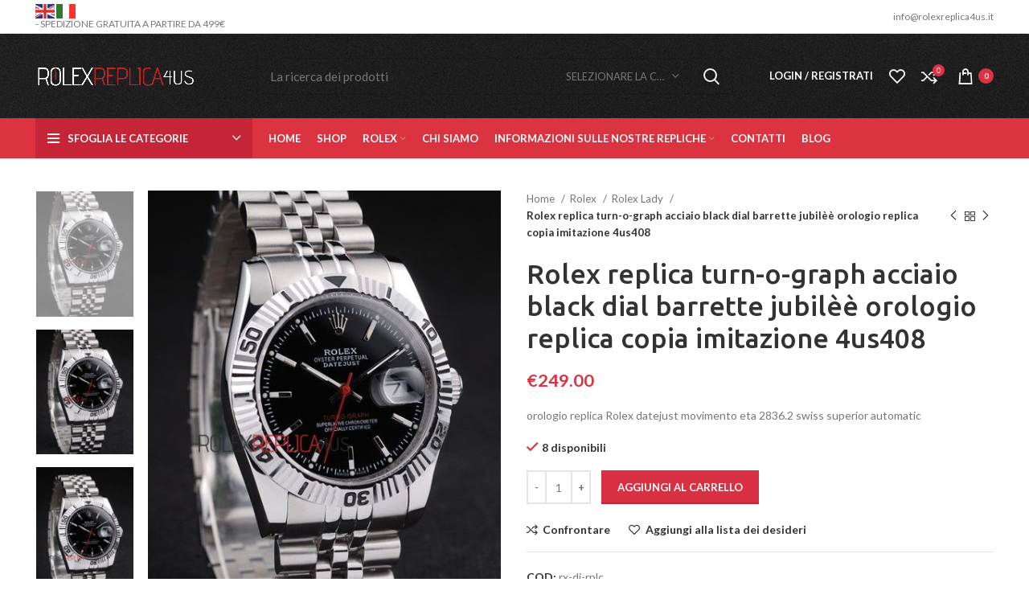

--- FILE ---
content_type: text/html; charset=UTF-8
request_url: https://rolexreplica4us.it/prodotto/rolex-replica-turn-o-graph-acciaio-black-dial-barrette-jubilee-orologio-replica-copia-imitazione-4us408/
body_size: 26745
content:
<!DOCTYPE html>
<html lang="it-IT">
<head>
	<meta charset="UTF-8">
	<link rel="profile" href="http://gmpg.org/xfn/11">
	<link rel="pingback" href="https://rolexreplica4us.it/xmlrpc.php">

			<script>window.MSInputMethodContext && document.documentMode && document.write('<script src="https://rolexreplica4us.it/wp-content/themes/woodmart/js/libs/ie11CustomProperties.min.js"><\/script>');</script>
		<meta name='robots' content='index, follow, max-image-preview:large, max-snippet:-1, max-video-preview:-1' />

	<!-- This site is optimized with the Yoast SEO Premium plugin v18.2.1 (Yoast SEO v26.8) - https://yoast.com/product/yoast-seo-premium-wordpress/ -->
	<title>rolex replica datejust orologio replica copia imitazione orologio</title>
	<meta name="description" content="orologio rolex replica datejust imitazione replica orologi di lusso" />
	<link rel="canonical" href="https://rolexreplica4us.it/prodotto/rolex-replica-turn-o-graph-acciaio-black-dial-barrette-jubilee-orologio-replica-copia-imitazione-4us408/" />
	<meta property="og:locale" content="it_IT" />
	<meta property="og:type" content="article" />
	<meta property="og:title" content="Rolex replica turn-o-graph acciaio black dial barrette jubilèè orologio replica copia imitazione 4us408" />
	<meta property="og:description" content="orologio rolex replica datejust imitazione replica orologi di lusso" />
	<meta property="og:url" content="https://rolexreplica4us.it/prodotto/rolex-replica-turn-o-graph-acciaio-black-dial-barrette-jubilee-orologio-replica-copia-imitazione-4us408/" />
	<meta property="og:site_name" content="Rolexreplica4us" />
	<meta property="og:image" content="https://rolexreplica4us.it/wp-content/uploads/2016/12/virtuemart_product_6240rolex-replica-orologi-copia-imitazione-rolex-omega.jpg" />
	<meta property="og:image:width" content="467" />
	<meta property="og:image:height" content="600" />
	<meta property="og:image:type" content="image/jpeg" />
	<meta name="twitter:card" content="summary_large_image" />
	<meta name="twitter:label1" content="Tempo di lettura stimato" />
	<meta name="twitter:data1" content="1 minuto" />
	<script type="application/ld+json" class="yoast-schema-graph">{"@context":"https://schema.org","@graph":[{"@type":"WebPage","@id":"https://rolexreplica4us.it/prodotto/rolex-replica-turn-o-graph-acciaio-black-dial-barrette-jubilee-orologio-replica-copia-imitazione-4us408/","url":"https://rolexreplica4us.it/prodotto/rolex-replica-turn-o-graph-acciaio-black-dial-barrette-jubilee-orologio-replica-copia-imitazione-4us408/","name":"rolex replica datejust orologio replica copia imitazione orologio","isPartOf":{"@id":"https://rolexreplica4us.it/#website"},"primaryImageOfPage":{"@id":"https://rolexreplica4us.it/prodotto/rolex-replica-turn-o-graph-acciaio-black-dial-barrette-jubilee-orologio-replica-copia-imitazione-4us408/#primaryimage"},"image":{"@id":"https://rolexreplica4us.it/prodotto/rolex-replica-turn-o-graph-acciaio-black-dial-barrette-jubilee-orologio-replica-copia-imitazione-4us408/#primaryimage"},"thumbnailUrl":"https://rolexreplica4us.it/wp-content/uploads/2016/12/virtuemart_product_6240rolex-replica-orologi-copia-imitazione-rolex-omega.jpg","datePublished":"2016-12-22T23:56:59+00:00","description":"orologio rolex replica datejust imitazione replica orologi di lusso","breadcrumb":{"@id":"https://rolexreplica4us.it/prodotto/rolex-replica-turn-o-graph-acciaio-black-dial-barrette-jubilee-orologio-replica-copia-imitazione-4us408/#breadcrumb"},"inLanguage":"it-IT","potentialAction":[{"@type":"ReadAction","target":["https://rolexreplica4us.it/prodotto/rolex-replica-turn-o-graph-acciaio-black-dial-barrette-jubilee-orologio-replica-copia-imitazione-4us408/"]}]},{"@type":"ImageObject","inLanguage":"it-IT","@id":"https://rolexreplica4us.it/prodotto/rolex-replica-turn-o-graph-acciaio-black-dial-barrette-jubilee-orologio-replica-copia-imitazione-4us408/#primaryimage","url":"https://rolexreplica4us.it/wp-content/uploads/2016/12/virtuemart_product_6240rolex-replica-orologi-copia-imitazione-rolex-omega.jpg","contentUrl":"https://rolexreplica4us.it/wp-content/uploads/2016/12/virtuemart_product_6240rolex-replica-orologi-copia-imitazione-rolex-omega.jpg","width":467,"height":600},{"@type":"BreadcrumbList","@id":"https://rolexreplica4us.it/prodotto/rolex-replica-turn-o-graph-acciaio-black-dial-barrette-jubilee-orologio-replica-copia-imitazione-4us408/#breadcrumb","itemListElement":[{"@type":"ListItem","position":1,"name":"Home","item":"https://rolexreplica4us.it/"},{"@type":"ListItem","position":2,"name":"Shop RolexReplica4us","item":"https://rolexreplica4us.it/negozio/"},{"@type":"ListItem","position":3,"name":"Rolex replica turn-o-graph acciaio black dial barrette jubilèè orologio replica copia imitazione 4us408"}]},{"@type":"WebSite","@id":"https://rolexreplica4us.it/#website","url":"https://rolexreplica4us.it/","name":"Rolexreplica4us","description":"Rolex replica orologi assemblati originali","potentialAction":[{"@type":"SearchAction","target":{"@type":"EntryPoint","urlTemplate":"https://rolexreplica4us.it/?s={search_term_string}"},"query-input":{"@type":"PropertyValueSpecification","valueRequired":true,"valueName":"search_term_string"}}],"inLanguage":"it-IT"}]}</script>
	<!-- / Yoast SEO Premium plugin. -->


<link rel='dns-prefetch' href='//fonts.googleapis.com' />
<link rel="alternate" type="application/rss+xml" title="Rolexreplica4us &raquo; Feed" href="https://rolexreplica4us.it/feed/" />
<link rel="alternate" type="application/rss+xml" title="Rolexreplica4us &raquo; Feed dei commenti" href="https://rolexreplica4us.it/comments/feed/" />
<link rel="alternate" title="oEmbed (JSON)" type="application/json+oembed" href="https://rolexreplica4us.it/wp-json/oembed/1.0/embed?url=https%3A%2F%2Frolexreplica4us.it%2Fprodotto%2Frolex-replica-turn-o-graph-acciaio-black-dial-barrette-jubilee-orologio-replica-copia-imitazione-4us408%2F" />
<link rel="alternate" title="oEmbed (XML)" type="text/xml+oembed" href="https://rolexreplica4us.it/wp-json/oembed/1.0/embed?url=https%3A%2F%2Frolexreplica4us.it%2Fprodotto%2Frolex-replica-turn-o-graph-acciaio-black-dial-barrette-jubilee-orologio-replica-copia-imitazione-4us408%2F&#038;format=xml" />
<style id='wp-img-auto-sizes-contain-inline-css' type='text/css'>
img:is([sizes=auto i],[sizes^="auto," i]){contain-intrinsic-size:3000px 1500px}
/*# sourceURL=wp-img-auto-sizes-contain-inline-css */
</style>
<link rel='stylesheet' id='wp-block-library-css' href='https://rolexreplica4us.it/wp-includes/css/dist/block-library/style.min.css?ver=6.9' type='text/css' media='all' />
<style id='classic-theme-styles-inline-css' type='text/css'>
/*! This file is auto-generated */
.wp-block-button__link{color:#fff;background-color:#32373c;border-radius:9999px;box-shadow:none;text-decoration:none;padding:calc(.667em + 2px) calc(1.333em + 2px);font-size:1.125em}.wp-block-file__button{background:#32373c;color:#fff;text-decoration:none}
/*# sourceURL=/wp-includes/css/classic-themes.min.css */
</style>
<style id='safe-svg-svg-icon-style-inline-css' type='text/css'>
.safe-svg-cover{text-align:center}.safe-svg-cover .safe-svg-inside{display:inline-block;max-width:100%}.safe-svg-cover svg{fill:currentColor;height:100%;max-height:100%;max-width:100%;width:100%}

/*# sourceURL=https://rolexreplica4us.it/wp-content/plugins/safe-svg/dist/safe-svg-block-frontend.css */
</style>
<style id='global-styles-inline-css' type='text/css'>
:root{--wp--preset--aspect-ratio--square: 1;--wp--preset--aspect-ratio--4-3: 4/3;--wp--preset--aspect-ratio--3-4: 3/4;--wp--preset--aspect-ratio--3-2: 3/2;--wp--preset--aspect-ratio--2-3: 2/3;--wp--preset--aspect-ratio--16-9: 16/9;--wp--preset--aspect-ratio--9-16: 9/16;--wp--preset--color--black: #000000;--wp--preset--color--cyan-bluish-gray: #abb8c3;--wp--preset--color--white: #ffffff;--wp--preset--color--pale-pink: #f78da7;--wp--preset--color--vivid-red: #cf2e2e;--wp--preset--color--luminous-vivid-orange: #ff6900;--wp--preset--color--luminous-vivid-amber: #fcb900;--wp--preset--color--light-green-cyan: #7bdcb5;--wp--preset--color--vivid-green-cyan: #00d084;--wp--preset--color--pale-cyan-blue: #8ed1fc;--wp--preset--color--vivid-cyan-blue: #0693e3;--wp--preset--color--vivid-purple: #9b51e0;--wp--preset--gradient--vivid-cyan-blue-to-vivid-purple: linear-gradient(135deg,rgb(6,147,227) 0%,rgb(155,81,224) 100%);--wp--preset--gradient--light-green-cyan-to-vivid-green-cyan: linear-gradient(135deg,rgb(122,220,180) 0%,rgb(0,208,130) 100%);--wp--preset--gradient--luminous-vivid-amber-to-luminous-vivid-orange: linear-gradient(135deg,rgb(252,185,0) 0%,rgb(255,105,0) 100%);--wp--preset--gradient--luminous-vivid-orange-to-vivid-red: linear-gradient(135deg,rgb(255,105,0) 0%,rgb(207,46,46) 100%);--wp--preset--gradient--very-light-gray-to-cyan-bluish-gray: linear-gradient(135deg,rgb(238,238,238) 0%,rgb(169,184,195) 100%);--wp--preset--gradient--cool-to-warm-spectrum: linear-gradient(135deg,rgb(74,234,220) 0%,rgb(151,120,209) 20%,rgb(207,42,186) 40%,rgb(238,44,130) 60%,rgb(251,105,98) 80%,rgb(254,248,76) 100%);--wp--preset--gradient--blush-light-purple: linear-gradient(135deg,rgb(255,206,236) 0%,rgb(152,150,240) 100%);--wp--preset--gradient--blush-bordeaux: linear-gradient(135deg,rgb(254,205,165) 0%,rgb(254,45,45) 50%,rgb(107,0,62) 100%);--wp--preset--gradient--luminous-dusk: linear-gradient(135deg,rgb(255,203,112) 0%,rgb(199,81,192) 50%,rgb(65,88,208) 100%);--wp--preset--gradient--pale-ocean: linear-gradient(135deg,rgb(255,245,203) 0%,rgb(182,227,212) 50%,rgb(51,167,181) 100%);--wp--preset--gradient--electric-grass: linear-gradient(135deg,rgb(202,248,128) 0%,rgb(113,206,126) 100%);--wp--preset--gradient--midnight: linear-gradient(135deg,rgb(2,3,129) 0%,rgb(40,116,252) 100%);--wp--preset--font-size--small: 13px;--wp--preset--font-size--medium: 20px;--wp--preset--font-size--large: 36px;--wp--preset--font-size--x-large: 42px;--wp--preset--spacing--20: 0.44rem;--wp--preset--spacing--30: 0.67rem;--wp--preset--spacing--40: 1rem;--wp--preset--spacing--50: 1.5rem;--wp--preset--spacing--60: 2.25rem;--wp--preset--spacing--70: 3.38rem;--wp--preset--spacing--80: 5.06rem;--wp--preset--shadow--natural: 6px 6px 9px rgba(0, 0, 0, 0.2);--wp--preset--shadow--deep: 12px 12px 50px rgba(0, 0, 0, 0.4);--wp--preset--shadow--sharp: 6px 6px 0px rgba(0, 0, 0, 0.2);--wp--preset--shadow--outlined: 6px 6px 0px -3px rgb(255, 255, 255), 6px 6px rgb(0, 0, 0);--wp--preset--shadow--crisp: 6px 6px 0px rgb(0, 0, 0);}:where(.is-layout-flex){gap: 0.5em;}:where(.is-layout-grid){gap: 0.5em;}body .is-layout-flex{display: flex;}.is-layout-flex{flex-wrap: wrap;align-items: center;}.is-layout-flex > :is(*, div){margin: 0;}body .is-layout-grid{display: grid;}.is-layout-grid > :is(*, div){margin: 0;}:where(.wp-block-columns.is-layout-flex){gap: 2em;}:where(.wp-block-columns.is-layout-grid){gap: 2em;}:where(.wp-block-post-template.is-layout-flex){gap: 1.25em;}:where(.wp-block-post-template.is-layout-grid){gap: 1.25em;}.has-black-color{color: var(--wp--preset--color--black) !important;}.has-cyan-bluish-gray-color{color: var(--wp--preset--color--cyan-bluish-gray) !important;}.has-white-color{color: var(--wp--preset--color--white) !important;}.has-pale-pink-color{color: var(--wp--preset--color--pale-pink) !important;}.has-vivid-red-color{color: var(--wp--preset--color--vivid-red) !important;}.has-luminous-vivid-orange-color{color: var(--wp--preset--color--luminous-vivid-orange) !important;}.has-luminous-vivid-amber-color{color: var(--wp--preset--color--luminous-vivid-amber) !important;}.has-light-green-cyan-color{color: var(--wp--preset--color--light-green-cyan) !important;}.has-vivid-green-cyan-color{color: var(--wp--preset--color--vivid-green-cyan) !important;}.has-pale-cyan-blue-color{color: var(--wp--preset--color--pale-cyan-blue) !important;}.has-vivid-cyan-blue-color{color: var(--wp--preset--color--vivid-cyan-blue) !important;}.has-vivid-purple-color{color: var(--wp--preset--color--vivid-purple) !important;}.has-black-background-color{background-color: var(--wp--preset--color--black) !important;}.has-cyan-bluish-gray-background-color{background-color: var(--wp--preset--color--cyan-bluish-gray) !important;}.has-white-background-color{background-color: var(--wp--preset--color--white) !important;}.has-pale-pink-background-color{background-color: var(--wp--preset--color--pale-pink) !important;}.has-vivid-red-background-color{background-color: var(--wp--preset--color--vivid-red) !important;}.has-luminous-vivid-orange-background-color{background-color: var(--wp--preset--color--luminous-vivid-orange) !important;}.has-luminous-vivid-amber-background-color{background-color: var(--wp--preset--color--luminous-vivid-amber) !important;}.has-light-green-cyan-background-color{background-color: var(--wp--preset--color--light-green-cyan) !important;}.has-vivid-green-cyan-background-color{background-color: var(--wp--preset--color--vivid-green-cyan) !important;}.has-pale-cyan-blue-background-color{background-color: var(--wp--preset--color--pale-cyan-blue) !important;}.has-vivid-cyan-blue-background-color{background-color: var(--wp--preset--color--vivid-cyan-blue) !important;}.has-vivid-purple-background-color{background-color: var(--wp--preset--color--vivid-purple) !important;}.has-black-border-color{border-color: var(--wp--preset--color--black) !important;}.has-cyan-bluish-gray-border-color{border-color: var(--wp--preset--color--cyan-bluish-gray) !important;}.has-white-border-color{border-color: var(--wp--preset--color--white) !important;}.has-pale-pink-border-color{border-color: var(--wp--preset--color--pale-pink) !important;}.has-vivid-red-border-color{border-color: var(--wp--preset--color--vivid-red) !important;}.has-luminous-vivid-orange-border-color{border-color: var(--wp--preset--color--luminous-vivid-orange) !important;}.has-luminous-vivid-amber-border-color{border-color: var(--wp--preset--color--luminous-vivid-amber) !important;}.has-light-green-cyan-border-color{border-color: var(--wp--preset--color--light-green-cyan) !important;}.has-vivid-green-cyan-border-color{border-color: var(--wp--preset--color--vivid-green-cyan) !important;}.has-pale-cyan-blue-border-color{border-color: var(--wp--preset--color--pale-cyan-blue) !important;}.has-vivid-cyan-blue-border-color{border-color: var(--wp--preset--color--vivid-cyan-blue) !important;}.has-vivid-purple-border-color{border-color: var(--wp--preset--color--vivid-purple) !important;}.has-vivid-cyan-blue-to-vivid-purple-gradient-background{background: var(--wp--preset--gradient--vivid-cyan-blue-to-vivid-purple) !important;}.has-light-green-cyan-to-vivid-green-cyan-gradient-background{background: var(--wp--preset--gradient--light-green-cyan-to-vivid-green-cyan) !important;}.has-luminous-vivid-amber-to-luminous-vivid-orange-gradient-background{background: var(--wp--preset--gradient--luminous-vivid-amber-to-luminous-vivid-orange) !important;}.has-luminous-vivid-orange-to-vivid-red-gradient-background{background: var(--wp--preset--gradient--luminous-vivid-orange-to-vivid-red) !important;}.has-very-light-gray-to-cyan-bluish-gray-gradient-background{background: var(--wp--preset--gradient--very-light-gray-to-cyan-bluish-gray) !important;}.has-cool-to-warm-spectrum-gradient-background{background: var(--wp--preset--gradient--cool-to-warm-spectrum) !important;}.has-blush-light-purple-gradient-background{background: var(--wp--preset--gradient--blush-light-purple) !important;}.has-blush-bordeaux-gradient-background{background: var(--wp--preset--gradient--blush-bordeaux) !important;}.has-luminous-dusk-gradient-background{background: var(--wp--preset--gradient--luminous-dusk) !important;}.has-pale-ocean-gradient-background{background: var(--wp--preset--gradient--pale-ocean) !important;}.has-electric-grass-gradient-background{background: var(--wp--preset--gradient--electric-grass) !important;}.has-midnight-gradient-background{background: var(--wp--preset--gradient--midnight) !important;}.has-small-font-size{font-size: var(--wp--preset--font-size--small) !important;}.has-medium-font-size{font-size: var(--wp--preset--font-size--medium) !important;}.has-large-font-size{font-size: var(--wp--preset--font-size--large) !important;}.has-x-large-font-size{font-size: var(--wp--preset--font-size--x-large) !important;}
:where(.wp-block-post-template.is-layout-flex){gap: 1.25em;}:where(.wp-block-post-template.is-layout-grid){gap: 1.25em;}
:where(.wp-block-term-template.is-layout-flex){gap: 1.25em;}:where(.wp-block-term-template.is-layout-grid){gap: 1.25em;}
:where(.wp-block-columns.is-layout-flex){gap: 2em;}:where(.wp-block-columns.is-layout-grid){gap: 2em;}
:root :where(.wp-block-pullquote){font-size: 1.5em;line-height: 1.6;}
/*# sourceURL=global-styles-inline-css */
</style>
<style id='woocommerce-inline-inline-css' type='text/css'>
.woocommerce form .form-row .required { visibility: visible; }
/*# sourceURL=woocommerce-inline-inline-css */
</style>
<link rel='stylesheet' id='elementor-icons-css' href='https://rolexreplica4us.it/wp-content/plugins/elementor/assets/lib/eicons/css/elementor-icons.min.css?ver=5.46.0' type='text/css' media='all' />
<link rel='stylesheet' id='elementor-frontend-css' href='https://rolexreplica4us.it/wp-content/plugins/elementor/assets/css/frontend.min.css?ver=3.34.3' type='text/css' media='all' />
<link rel='stylesheet' id='elementor-post-6-css' href='https://rolexreplica4us.it/wp-content/uploads/elementor/css/post-6.css?ver=1769507503' type='text/css' media='all' />
<link rel='stylesheet' id='bootstrap-css' href='https://rolexreplica4us.it/wp-content/themes/woodmart/css/bootstrap-light.min.css?ver=6.4.2' type='text/css' media='all' />
<link rel='stylesheet' id='woodmart-style-css' href='https://rolexreplica4us.it/wp-content/themes/woodmart/css/parts/base.min.css?ver=6.4.2' type='text/css' media='all' />
<link rel='stylesheet' id='wd-widget-wd-recent-posts-css' href='https://rolexreplica4us.it/wp-content/themes/woodmart/css/parts/widget-wd-recent-posts.min.css?ver=6.4.2' type='text/css' media='all' />
<link rel='stylesheet' id='wd-widget-nav-css' href='https://rolexreplica4us.it/wp-content/themes/woodmart/css/parts/widget-nav.min.css?ver=6.4.2' type='text/css' media='all' />
<link rel='stylesheet' id='wd-widget-wd-layered-nav-css' href='https://rolexreplica4us.it/wp-content/themes/woodmart/css/parts/woo-widget-wd-layered-nav.min.css?ver=6.4.2' type='text/css' media='all' />
<link rel='stylesheet' id='wd-widget-product-cat-css' href='https://rolexreplica4us.it/wp-content/themes/woodmart/css/parts/woo-widget-product-cat.min.css?ver=6.4.2' type='text/css' media='all' />
<link rel='stylesheet' id='wd-widget-product-list-css' href='https://rolexreplica4us.it/wp-content/themes/woodmart/css/parts/woo-widget-product-list.min.css?ver=6.4.2' type='text/css' media='all' />
<link rel='stylesheet' id='wd-widget-slider-price-filter-css' href='https://rolexreplica4us.it/wp-content/themes/woodmart/css/parts/woo-widget-slider-price-filter.min.css?ver=6.4.2' type='text/css' media='all' />
<link rel='stylesheet' id='wd-footer-widget-collapse-css' href='https://rolexreplica4us.it/wp-content/themes/woodmart/css/parts/footer-widget-collapse.min.css?ver=6.4.2' type='text/css' media='all' />
<link rel='stylesheet' id='wd-wp-gutenberg-css' href='https://rolexreplica4us.it/wp-content/themes/woodmart/css/parts/wp-gutenberg.min.css?ver=6.4.2' type='text/css' media='all' />
<link rel='stylesheet' id='wd-base-deprecated-css' href='https://rolexreplica4us.it/wp-content/themes/woodmart/css/parts/base-deprecated.min.css?ver=6.4.2' type='text/css' media='all' />
<link rel='stylesheet' id='wd-elementor-base-css' href='https://rolexreplica4us.it/wp-content/themes/woodmart/css/parts/int-elem-base.min.css?ver=6.4.2' type='text/css' media='all' />
<link rel='stylesheet' id='wd-woocommerce-base-css' href='https://rolexreplica4us.it/wp-content/themes/woodmart/css/parts/woocommerce-base.min.css?ver=6.4.2' type='text/css' media='all' />
<link rel='stylesheet' id='wd-mod-star-rating-css' href='https://rolexreplica4us.it/wp-content/themes/woodmart/css/parts/mod-star-rating.min.css?ver=6.4.2' type='text/css' media='all' />
<link rel='stylesheet' id='wd-woo-el-track-order-css' href='https://rolexreplica4us.it/wp-content/themes/woodmart/css/parts/woo-el-track-order.min.css?ver=6.4.2' type='text/css' media='all' />
<link rel='stylesheet' id='wd-woo-gutenberg-css' href='https://rolexreplica4us.it/wp-content/themes/woodmart/css/parts/woo-gutenberg.min.css?ver=6.4.2' type='text/css' media='all' />
<link rel='stylesheet' id='wd-woo-mod-quantity-css' href='https://rolexreplica4us.it/wp-content/themes/woodmart/css/parts/woo-mod-quantity.min.css?ver=6.4.2' type='text/css' media='all' />
<link rel='stylesheet' id='wd-woo-single-prod-el-base-css' href='https://rolexreplica4us.it/wp-content/themes/woodmart/css/parts/woo-single-prod-el-base.min.css?ver=6.4.2' type='text/css' media='all' />
<link rel='stylesheet' id='wd-woo-mod-stock-status-css' href='https://rolexreplica4us.it/wp-content/themes/woodmart/css/parts/woo-mod-stock-status.min.css?ver=6.4.2' type='text/css' media='all' />
<link rel='stylesheet' id='wd-woo-mod-shop-attributes-css' href='https://rolexreplica4us.it/wp-content/themes/woodmart/css/parts/woo-mod-shop-attributes.min.css?ver=6.4.2' type='text/css' media='all' />
<link rel='stylesheet' id='wd-header-base-css' href='https://rolexreplica4us.it/wp-content/themes/woodmart/css/parts/header-base.min.css?ver=6.4.2' type='text/css' media='all' />
<link rel='stylesheet' id='wd-mod-tools-css' href='https://rolexreplica4us.it/wp-content/themes/woodmart/css/parts/mod-tools.min.css?ver=6.4.2' type='text/css' media='all' />
<link rel='stylesheet' id='wd-header-elements-base-css' href='https://rolexreplica4us.it/wp-content/themes/woodmart/css/parts/header-el-base.min.css?ver=6.4.2' type='text/css' media='all' />
<link rel='stylesheet' id='wd-header-search-css' href='https://rolexreplica4us.it/wp-content/themes/woodmart/css/parts/header-el-search.min.css?ver=6.4.2' type='text/css' media='all' />
<link rel='stylesheet' id='wd-header-search-form-css' href='https://rolexreplica4us.it/wp-content/themes/woodmart/css/parts/header-el-search-form.min.css?ver=6.4.2' type='text/css' media='all' />
<link rel='stylesheet' id='wd-wd-search-results-css' href='https://rolexreplica4us.it/wp-content/themes/woodmart/css/parts/wd-search-results.min.css?ver=6.4.2' type='text/css' media='all' />
<link rel='stylesheet' id='wd-wd-search-form-css' href='https://rolexreplica4us.it/wp-content/themes/woodmart/css/parts/wd-search-form.min.css?ver=6.4.2' type='text/css' media='all' />
<link rel='stylesheet' id='wd-wd-search-cat-css' href='https://rolexreplica4us.it/wp-content/themes/woodmart/css/parts/wd-search-cat.min.css?ver=6.4.2' type='text/css' media='all' />
<link rel='stylesheet' id='wd-woo-mod-login-form-css' href='https://rolexreplica4us.it/wp-content/themes/woodmart/css/parts/woo-mod-login-form.min.css?ver=6.4.2' type='text/css' media='all' />
<link rel='stylesheet' id='wd-header-my-account-css' href='https://rolexreplica4us.it/wp-content/themes/woodmart/css/parts/header-el-my-account.min.css?ver=6.4.2' type='text/css' media='all' />
<link rel='stylesheet' id='wd-header-cart-side-css' href='https://rolexreplica4us.it/wp-content/themes/woodmart/css/parts/header-el-cart-side.min.css?ver=6.4.2' type='text/css' media='all' />
<link rel='stylesheet' id='wd-header-cart-css' href='https://rolexreplica4us.it/wp-content/themes/woodmart/css/parts/header-el-cart.min.css?ver=6.4.2' type='text/css' media='all' />
<link rel='stylesheet' id='wd-widget-shopping-cart-css' href='https://rolexreplica4us.it/wp-content/themes/woodmart/css/parts/woo-widget-shopping-cart.min.css?ver=6.4.2' type='text/css' media='all' />
<link rel='stylesheet' id='wd-header-el-category-more-btn-css' href='https://rolexreplica4us.it/wp-content/themes/woodmart/css/parts/header-el-category-more-btn.min.css?ver=6.4.2' type='text/css' media='all' />
<link rel='stylesheet' id='wd-header-categories-nav-css' href='https://rolexreplica4us.it/wp-content/themes/woodmart/css/parts/header-el-category-nav.min.css?ver=6.4.2' type='text/css' media='all' />
<link rel='stylesheet' id='wd-mod-nav-vertical-css' href='https://rolexreplica4us.it/wp-content/themes/woodmart/css/parts/mod-nav-vertical.min.css?ver=6.4.2' type='text/css' media='all' />
<link rel='stylesheet' id='wd-mod-nav-menu-label-css' href='https://rolexreplica4us.it/wp-content/themes/woodmart/css/parts/mod-nav-menu-label.min.css?ver=6.4.2' type='text/css' media='all' />
<link rel='stylesheet' id='wd-page-title-css' href='https://rolexreplica4us.it/wp-content/themes/woodmart/css/parts/page-title.min.css?ver=6.4.2' type='text/css' media='all' />
<link rel='stylesheet' id='wd-woo-single-prod-predefined-css' href='https://rolexreplica4us.it/wp-content/themes/woodmart/css/parts/woo-single-prod-predefined.min.css?ver=6.4.2' type='text/css' media='all' />
<link rel='stylesheet' id='wd-woo-single-prod-and-quick-view-predefined-css' href='https://rolexreplica4us.it/wp-content/themes/woodmart/css/parts/woo-single-prod-and-quick-view-predefined.min.css?ver=6.4.2' type='text/css' media='all' />
<link rel='stylesheet' id='wd-woo-single-prod-el-tabs-predefined-css' href='https://rolexreplica4us.it/wp-content/themes/woodmart/css/parts/woo-single-prod-el-tabs-predefined.min.css?ver=6.4.2' type='text/css' media='all' />
<link rel='stylesheet' id='wd-woo-single-prod-el-gallery-css' href='https://rolexreplica4us.it/wp-content/themes/woodmart/css/parts/woo-single-prod-el-gallery.min.css?ver=6.4.2' type='text/css' media='all' />
<link rel='stylesheet' id='wd-woo-single-prod-el-gallery-opt-thumb-left-css' href='https://rolexreplica4us.it/wp-content/themes/woodmart/css/parts/woo-single-prod-el-gallery-opt-thumb-left.min.css?ver=6.4.2' type='text/css' media='all' />
<link rel='stylesheet' id='wd-owl-carousel-css' href='https://rolexreplica4us.it/wp-content/themes/woodmart/css/parts/lib-owl-carousel.min.css?ver=6.4.2' type='text/css' media='all' />
<link rel='stylesheet' id='wd-photoswipe-css' href='https://rolexreplica4us.it/wp-content/themes/woodmart/css/parts/lib-photoswipe.min.css?ver=6.4.2' type='text/css' media='all' />
<link rel='stylesheet' id='wd-woo-single-prod-el-navigation-css' href='https://rolexreplica4us.it/wp-content/themes/woodmart/css/parts/woo-single-prod-el-navigation.min.css?ver=6.4.2' type='text/css' media='all' />
<link rel='stylesheet' id='wd-add-to-cart-popup-css' href='https://rolexreplica4us.it/wp-content/themes/woodmart/css/parts/woo-opt-add-to-cart-popup.min.css?ver=6.4.2' type='text/css' media='all' />
<link rel='stylesheet' id='wd-mfp-popup-css' href='https://rolexreplica4us.it/wp-content/themes/woodmart/css/parts/lib-magnific-popup.min.css?ver=6.4.2' type='text/css' media='all' />
<link rel='stylesheet' id='wd-social-icons-css' href='https://rolexreplica4us.it/wp-content/themes/woodmart/css/parts/el-social-icons.min.css?ver=6.4.2' type='text/css' media='all' />
<link rel='stylesheet' id='wd-tabs-css' href='https://rolexreplica4us.it/wp-content/themes/woodmart/css/parts/el-tabs.min.css?ver=6.4.2' type='text/css' media='all' />
<link rel='stylesheet' id='wd-woo-single-prod-el-tabs-opt-layout-tabs-css' href='https://rolexreplica4us.it/wp-content/themes/woodmart/css/parts/woo-single-prod-el-tabs-opt-layout-tabs.min.css?ver=6.4.2' type='text/css' media='all' />
<link rel='stylesheet' id='wd-accordion-css' href='https://rolexreplica4us.it/wp-content/themes/woodmart/css/parts/el-accordion.min.css?ver=6.4.2' type='text/css' media='all' />
<link rel='stylesheet' id='wd-image-gallery-css' href='https://rolexreplica4us.it/wp-content/themes/woodmart/css/parts/el-gallery.min.css?ver=6.4.2' type='text/css' media='all' />
<link rel='stylesheet' id='wd-text-block-css' href='https://rolexreplica4us.it/wp-content/themes/woodmart/css/parts/el-text-block.min.css?ver=6.4.2' type='text/css' media='all' />
<link rel='stylesheet' id='wd-product-loop-css' href='https://rolexreplica4us.it/wp-content/themes/woodmart/css/parts/woo-product-loop.min.css?ver=6.4.2' type='text/css' media='all' />
<link rel='stylesheet' id='wd-product-loop-base-css' href='https://rolexreplica4us.it/wp-content/themes/woodmart/css/parts/woo-product-loop-base.min.css?ver=6.4.2' type='text/css' media='all' />
<link rel='stylesheet' id='wd-woo-mod-add-btn-replace-css' href='https://rolexreplica4us.it/wp-content/themes/woodmart/css/parts/woo-mod-add-btn-replace.min.css?ver=6.4.2' type='text/css' media='all' />
<link rel='stylesheet' id='wd-mod-more-description-css' href='https://rolexreplica4us.it/wp-content/themes/woodmart/css/parts/mod-more-description.min.css?ver=6.4.2' type='text/css' media='all' />
<link rel='stylesheet' id='wd-woo-mod-product-labels-css' href='https://rolexreplica4us.it/wp-content/themes/woodmart/css/parts/woo-mod-product-labels.min.css?ver=6.4.2' type='text/css' media='all' />
<link rel='stylesheet' id='wd-woo-mod-product-labels-rect-css' href='https://rolexreplica4us.it/wp-content/themes/woodmart/css/parts/woo-mod-product-labels-rect.min.css?ver=6.4.2' type='text/css' media='all' />
<link rel='stylesheet' id='wd-footer-base-css' href='https://rolexreplica4us.it/wp-content/themes/woodmart/css/parts/footer-base.min.css?ver=6.4.2' type='text/css' media='all' />
<link rel='stylesheet' id='wd-scroll-top-css' href='https://rolexreplica4us.it/wp-content/themes/woodmart/css/parts/opt-scrolltotop.min.css?ver=6.4.2' type='text/css' media='all' />
<link rel='stylesheet' id='wd-header-my-account-sidebar-css' href='https://rolexreplica4us.it/wp-content/themes/woodmart/css/parts/header-el-my-account-sidebar.min.css?ver=6.4.2' type='text/css' media='all' />
<link rel='stylesheet' id='xts-style-theme_settings_default-css' href='https://rolexreplica4us.it/wp-content/uploads/2022/10/xts-theme_settings_default-1666171989.css?ver=6.4.2' type='text/css' media='all' />
<link rel='stylesheet' id='xts-google-fonts-css' href='https://fonts.googleapis.com/css?family=Lato%3A400%2C700%7CUbuntu%3A400%2C700%2C500%2C300&#038;ver=6.4.2' type='text/css' media='all' />
<link rel='stylesheet' id='elementor-gf-local-roboto-css' href='https://rolexreplica4us.it/wp-content/uploads/elementor/google-fonts/css/roboto.css?ver=1746747832' type='text/css' media='all' />
<link rel='stylesheet' id='elementor-gf-local-robotoslab-css' href='https://rolexreplica4us.it/wp-content/uploads/elementor/google-fonts/css/robotoslab.css?ver=1746747837' type='text/css' media='all' />
<script type="text/javascript" src="https://rolexreplica4us.it/wp-includes/js/jquery/jquery.min.js?ver=3.7.1" id="jquery-core-js"></script>
<script type="text/javascript" src="https://rolexreplica4us.it/wp-includes/js/jquery/jquery-migrate.min.js?ver=3.4.1" id="jquery-migrate-js"></script>
<script type="text/javascript" src="https://rolexreplica4us.it/wp-content/plugins/woocommerce/assets/js/jquery-blockui/jquery.blockUI.min.js?ver=2.7.0-wc.10.4.3" id="wc-jquery-blockui-js" defer="defer" data-wp-strategy="defer"></script>
<script type="text/javascript" id="wc-add-to-cart-js-extra">
/* <![CDATA[ */
var wc_add_to_cart_params = {"ajax_url":"/wp-admin/admin-ajax.php","wc_ajax_url":"/?wc-ajax=%%endpoint%%","i18n_view_cart":"Visualizza carrello","cart_url":"https://rolexreplica4us.it/carrello/","is_cart":"","cart_redirect_after_add":"no"};
//# sourceURL=wc-add-to-cart-js-extra
/* ]]> */
</script>
<script type="text/javascript" src="https://rolexreplica4us.it/wp-content/plugins/woocommerce/assets/js/frontend/add-to-cart.min.js?ver=10.4.3" id="wc-add-to-cart-js" defer="defer" data-wp-strategy="defer"></script>
<script type="text/javascript" src="https://rolexreplica4us.it/wp-content/plugins/woocommerce/assets/js/zoom/jquery.zoom.min.js?ver=1.7.21-wc.10.4.3" id="wc-zoom-js" defer="defer" data-wp-strategy="defer"></script>
<script type="text/javascript" id="wc-single-product-js-extra">
/* <![CDATA[ */
var wc_single_product_params = {"i18n_required_rating_text":"Seleziona una valutazione","i18n_rating_options":["1 stella su 5","2 stelle su 5","3 stelle su 5","4 stelle su 5","5 stelle su 5"],"i18n_product_gallery_trigger_text":"Visualizza la galleria di immagini a schermo intero","review_rating_required":"yes","flexslider":{"rtl":false,"animation":"slide","smoothHeight":true,"directionNav":false,"controlNav":"thumbnails","slideshow":false,"animationSpeed":500,"animationLoop":false,"allowOneSlide":false},"zoom_enabled":"","zoom_options":[],"photoswipe_enabled":"","photoswipe_options":{"shareEl":false,"closeOnScroll":false,"history":false,"hideAnimationDuration":0,"showAnimationDuration":0},"flexslider_enabled":""};
//# sourceURL=wc-single-product-js-extra
/* ]]> */
</script>
<script type="text/javascript" src="https://rolexreplica4us.it/wp-content/plugins/woocommerce/assets/js/frontend/single-product.min.js?ver=10.4.3" id="wc-single-product-js" defer="defer" data-wp-strategy="defer"></script>
<script type="text/javascript" src="https://rolexreplica4us.it/wp-content/plugins/woocommerce/assets/js/js-cookie/js.cookie.min.js?ver=2.1.4-wc.10.4.3" id="wc-js-cookie-js" defer="defer" data-wp-strategy="defer"></script>
<script type="text/javascript" id="woocommerce-js-extra">
/* <![CDATA[ */
var woocommerce_params = {"ajax_url":"/wp-admin/admin-ajax.php","wc_ajax_url":"/?wc-ajax=%%endpoint%%","i18n_password_show":"Mostra password","i18n_password_hide":"Nascondi password"};
//# sourceURL=woocommerce-js-extra
/* ]]> */
</script>
<script type="text/javascript" src="https://rolexreplica4us.it/wp-content/plugins/woocommerce/assets/js/frontend/woocommerce.min.js?ver=10.4.3" id="woocommerce-js" defer="defer" data-wp-strategy="defer"></script>
<script type="text/javascript" src="https://rolexreplica4us.it/wp-content/themes/woodmart/js/libs/device.min.js?ver=6.4.2" id="wd-device-library-js"></script>
<link rel="https://api.w.org/" href="https://rolexreplica4us.it/wp-json/" /><link rel="alternate" title="JSON" type="application/json" href="https://rolexreplica4us.it/wp-json/wp/v2/product/514" /><link rel="EditURI" type="application/rsd+xml" title="RSD" href="https://rolexreplica4us.it/xmlrpc.php?rsd" />
<meta name="generator" content="WordPress 6.9" />
<meta name="generator" content="WooCommerce 10.4.3" />
<link rel='shortlink' href='https://rolexreplica4us.it/?p=514' />
					<meta name="viewport" content="width=device-width, initial-scale=1.0, maximum-scale=1.0, user-scalable=no">
										<noscript><style>.woocommerce-product-gallery{ opacity: 1 !important; }</style></noscript>
	<meta name="generator" content="Elementor 3.34.3; features: additional_custom_breakpoints; settings: css_print_method-external, google_font-enabled, font_display-auto">
			<style>
				.e-con.e-parent:nth-of-type(n+4):not(.e-lazyloaded):not(.e-no-lazyload),
				.e-con.e-parent:nth-of-type(n+4):not(.e-lazyloaded):not(.e-no-lazyload) * {
					background-image: none !important;
				}
				@media screen and (max-height: 1024px) {
					.e-con.e-parent:nth-of-type(n+3):not(.e-lazyloaded):not(.e-no-lazyload),
					.e-con.e-parent:nth-of-type(n+3):not(.e-lazyloaded):not(.e-no-lazyload) * {
						background-image: none !important;
					}
				}
				@media screen and (max-height: 640px) {
					.e-con.e-parent:nth-of-type(n+2):not(.e-lazyloaded):not(.e-no-lazyload),
					.e-con.e-parent:nth-of-type(n+2):not(.e-lazyloaded):not(.e-no-lazyload) * {
						background-image: none !important;
					}
				}
			</style>
			<link rel="icon" href="https://rolexreplica4us.it/wp-content/uploads/2023/04/cropped-logo-Rolexreplica4us-1-32x32.png" sizes="32x32" />
<link rel="icon" href="https://rolexreplica4us.it/wp-content/uploads/2023/04/cropped-logo-Rolexreplica4us-1-192x192.png" sizes="192x192" />
<link rel="apple-touch-icon" href="https://rolexreplica4us.it/wp-content/uploads/2023/04/cropped-logo-Rolexreplica4us-1-180x180.png" />
<meta name="msapplication-TileImage" content="https://rolexreplica4us.it/wp-content/uploads/2023/04/cropped-logo-Rolexreplica4us-1-270x270.png" />
<style>
		
		</style>			<style data-type="wd-style-header_307766">
				.whb-top-bar .wd-dropdown {
	margin-top: 0.5px;
}

.whb-top-bar .wd-dropdown:after {
	height: 10.5px;
}


.whb-header-bottom .wd-dropdown {
	margin-top: 5px;
}

.whb-header-bottom .wd-dropdown:after {
	height: 15px;
}


.whb-header .whb-header-bottom .wd-header-cats {
	margin-top: -0px;
	margin-bottom: -0px;
	height: calc(100% + 0px);
}


@media (min-width: 1025px) {
		.whb-top-bar-inner {
		height: 41px;
		max-height: 41px;
	}

		.whb-sticked .whb-top-bar-inner {
		height: 41px;
		max-height: 41px;
	}
		
		.whb-general-header-inner {
		height: 105px;
		max-height: 105px;
	}

		.whb-sticked .whb-general-header-inner {
		height: 60px;
		max-height: 60px;
	}
		
		.whb-header-bottom-inner {
		height: 50px;
		max-height: 50px;
	}

		.whb-sticked .whb-header-bottom-inner {
		height: 50px;
		max-height: 50px;
	}
		
	
	}

@media (max-width: 1024px) {
		.whb-top-bar-inner {
		height: 40px;
		max-height: 40px;
	}
	
		.whb-general-header-inner {
		height: 60px;
		max-height: 60px;
	}
	
	
	
	}
		
.whb-top-bar {
	border-color: rgba(129, 129, 120, 0.2);border-bottom-width: 1px;border-bottom-style: solid;
}

.whb-general-header {
	background-image: url(https://rolexreplica4us.it/wordpress/wp-content/uploads/2021/10/marketplace-page-title.jpg);border-bottom-width: 0px;border-bottom-style: solid;
}
.whb-wjlcubfdmlq3d7jvmt23 .menu-opener { background-color: rgba(198, 36, 55, 1); }.whb-wjlcubfdmlq3d7jvmt23.wd-more-cat:not(.wd-show-cat) .item-level-0:nth-child(n+6):not(:last-child) {
				    display: none;
				}.
				wd-more-cat .item-level-0:nth-child(n+6) {
				    animation: wd-fadeIn .3s ease both;
				}
.whb-header-bottom {
	background-color: rgba(219, 51, 64, 1);
}
			</style>
			</head>

<body class="wp-singular product-template-default single single-product postid-514 wp-theme-woodmart theme-woodmart woocommerce woocommerce-page woocommerce-no-js wrapper-full-width  woodmart-product-design-default categories-accordion-on woodmart-archive-shop woodmart-ajax-shop-on offcanvas-sidebar-mobile offcanvas-sidebar-tablet elementor-default elementor-kit-6">
			<script type="text/javascript" id="wd-flicker-fix">// Flicker fix.</script>	
	
	<div class="website-wrapper">
									<header class="whb-header whb-scroll-slide whb-sticky-real whb-hide-on-scroll">
					<div class="whb-main-header">
	
<div class="whb-row whb-top-bar whb-not-sticky-row whb-without-bg whb-border-fullwidth whb-color-dark whb-flex-flex-middle">
	<div class="container">
		<div class="whb-flex-row whb-top-bar-inner">
			<div class="whb-column whb-col-left whb-visible-lg">
	
<div class="wd-header-text set-cont-mb-s reset-last-child "><div class="gtranslate_wrapper" id="gt-wrapper-85761278"></div> - SPEDIZIONE GRATUITA A PARTIRE DA 499€</div>
</div>
<div class="whb-column whb-col-center whb-visible-lg whb-empty-column">
	</div>
<div class="whb-column whb-col-right whb-visible-lg">
	
<div class="wd-header-text set-cont-mb-s reset-last-child ">info@rolexreplica4us.it</div>
</div>
<div class="whb-column whb-col-mobile whb-hidden-lg whb-empty-column">
	</div>
		</div>
	</div>
</div>

<div class="whb-row whb-general-header whb-not-sticky-row whb-with-bg whb-without-border whb-color-dark whb-flex-flex-middle">
	<div class="container">
		<div class="whb-flex-row whb-general-header-inner">
			<div class="whb-column whb-col-left whb-visible-lg">
	<div class="site-logo">
	<a href="https://rolexreplica4us.it/" class="wd-logo wd-main-logo" rel="home">
		<img fetchpriority="high" width="1551" height="168" src="https://rolexreplica4us.it/wp-content/uploads/2022/10/logo-Rolexreplica4us.png" class="attachment-full size-full" alt="" style="max-width:245px;" decoding="async" srcset="https://rolexreplica4us.it/wp-content/uploads/2022/10/logo-Rolexreplica4us.png 1551w, https://rolexreplica4us.it/wp-content/uploads/2022/10/logo-Rolexreplica4us-430x47.png 430w, https://rolexreplica4us.it/wp-content/uploads/2022/10/logo-Rolexreplica4us-150x16.png 150w, https://rolexreplica4us.it/wp-content/uploads/2022/10/logo-Rolexreplica4us-700x76.png 700w, https://rolexreplica4us.it/wp-content/uploads/2022/10/logo-Rolexreplica4us-400x43.png 400w, https://rolexreplica4us.it/wp-content/uploads/2022/10/logo-Rolexreplica4us-1300x141.png 1300w, https://rolexreplica4us.it/wp-content/uploads/2022/10/logo-Rolexreplica4us-768x83.png 768w, https://rolexreplica4us.it/wp-content/uploads/2022/10/logo-Rolexreplica4us-1536x166.png 1536w, https://rolexreplica4us.it/wp-content/uploads/2022/10/logo-Rolexreplica4us-860x93.png 860w" sizes="(max-width: 1551px) 100vw, 1551px" />	</a>
	</div>
</div>
<div class="whb-column whb-col-center whb-visible-lg">
	<div class="whb-space-element " style="width:10px;"></div>			<div class="wd-search-form wd-header-search-form">
								<form role="search" method="get" class="searchform  wd-with-cat wd-style-default woodmart-ajax-search" action="https://rolexreplica4us.it/"  data-thumbnail="1" data-price="1" data-post_type="product" data-count="20" data-sku="0" data-symbols_count="3">
					<input type="text" class="s" placeholder="La ricerca dei prodotti" value="" name="s" aria-label="Ricerca" title="La ricerca dei prodotti" />
					<input type="hidden" name="post_type" value="product">
								<div class="wd-search-cat wd-scroll">
				<input type="hidden" name="product_cat" value="0">
				<a href="#" rel="nofollow" data-val="0">
					<span>
						Selezionare la categoria					</span>
				</a>
				<div class="wd-dropdown wd-dropdown-search-cat wd-dropdown-menu wd-scroll-content wd-design-default">
					<ul class="wd-sub-menu">
						<li style="display:none;"><a href="#" data-val="0">Selezionare la categoria</a></li>
							<li class="cat-item cat-item-167"><a class="pf-value" href="https://rolexreplica4us.it/categoria-prodotto/audemars-piguet/" data-val="audemars-piguet" data-title="Audemars Piguet" >Audemars Piguet</a>
</li>
	<li class="cat-item cat-item-195"><a class="pf-value" href="https://rolexreplica4us.it/categoria-prodotto/bell-e-ross-replica/" data-val="bell-e-ross-replica" data-title="Bell &amp; Ross" >Bell &amp; Ross</a>
</li>
	<li class="cat-item cat-item-194"><a class="pf-value" href="https://rolexreplica4us.it/categoria-prodotto/box-e-scatole/" data-val="box-e-scatole" data-title="Box e Scatole" >Box e Scatole</a>
</li>
	<li class="cat-item cat-item-196"><a class="pf-value" href="https://rolexreplica4us.it/categoria-prodotto/brietling-orologi-replica/" data-val="brietling-orologi-replica" data-title="Breitling" >Breitling</a>
</li>
	<li class="cat-item cat-item-186"><a class="pf-value" href="https://rolexreplica4us.it/categoria-prodotto/cartier/" data-val="cartier" data-title="Cartier" >Cartier</a>
</li>
	<li class="cat-item cat-item-200"><a class="pf-value" href="https://rolexreplica4us.it/categoria-prodotto/gioielli-replica/" data-val="gioielli-replica" data-title="Gioielli replica" >Gioielli replica</a>
</li>
	<li class="cat-item cat-item-187"><a class="pf-value" href="https://rolexreplica4us.it/categoria-prodotto/hublot/" data-val="hublot" data-title="Hublot" >Hublot</a>
</li>
	<li class="cat-item cat-item-166"><a class="pf-value" href="https://rolexreplica4us.it/categoria-prodotto/iwc/" data-val="iwc" data-title="IWC" >IWC</a>
</li>
	<li class="cat-item cat-item-193"><a class="pf-value" href="https://rolexreplica4us.it/categoria-prodotto/offerte-e-promo/" data-val="offerte-e-promo" data-title="Offerte e promo" >Offerte e promo</a>
</li>
	<li class="cat-item cat-item-188"><a class="pf-value" href="https://rolexreplica4us.it/categoria-prodotto/officine-panerai/" data-val="officine-panerai" data-title="Officine Panerai" >Officine Panerai</a>
</li>
	<li class="cat-item cat-item-190"><a class="pf-value" href="https://rolexreplica4us.it/categoria-prodotto/patek-philippe/" data-val="patek-philippe" data-title="Patek Philippe" >Patek Philippe</a>
</li>
	<li class="cat-item cat-item-165"><a class="pf-value" href="https://rolexreplica4us.it/categoria-prodotto/rolex/" data-val="rolex" data-title="Rolex" >Rolex</a>
<ul class='children'>
	<li class="cat-item cat-item-199"><a class="pf-value" href="https://rolexreplica4us.it/categoria-prodotto/rolex/airking/" data-val="airking" data-title="Airking" >Airking</a>
</li>
	<li class="cat-item cat-item-198"><a class="pf-value" href="https://rolexreplica4us.it/categoria-prodotto/rolex/cellini/" data-val="cellini" data-title="Cellini" >Cellini</a>
</li>
	<li class="cat-item cat-item-178"><a class="pf-value" href="https://rolexreplica4us.it/categoria-prodotto/rolex/cordura/" data-val="cordura" data-title="Cordura" >Cordura</a>
</li>
	<li class="cat-item cat-item-171"><a class="pf-value" href="https://rolexreplica4us.it/categoria-prodotto/rolex/datejust/" data-val="datejust" data-title="Datejust" >Datejust</a>
</li>
	<li class="cat-item cat-item-172"><a class="pf-value" href="https://rolexreplica4us.it/categoria-prodotto/rolex/daydate/" data-val="daydate" data-title="Daydate" >Daydate</a>
</li>
	<li class="cat-item cat-item-168"><a class="pf-value" href="https://rolexreplica4us.it/categoria-prodotto/rolex/daytona/" data-val="daytona" data-title="Daytona" >Daytona</a>
</li>
	<li class="cat-item cat-item-183"><a class="pf-value" href="https://rolexreplica4us.it/categoria-prodotto/rolex/deepsea/" data-val="deepsea" data-title="Deepsea" >Deepsea</a>
</li>
	<li class="cat-item cat-item-170"><a class="pf-value" href="https://rolexreplica4us.it/categoria-prodotto/rolex/explorer-i/" data-val="explorer-i" data-title="Explorer I" >Explorer I</a>
</li>
	<li class="cat-item cat-item-175"><a class="pf-value" href="https://rolexreplica4us.it/categoria-prodotto/rolex/explorer-ii/" data-val="explorer-ii" data-title="Explorer II" >Explorer II</a>
</li>
	<li class="cat-item cat-item-173"><a class="pf-value" href="https://rolexreplica4us.it/categoria-prodotto/rolex/gmt-master-1/" data-val="gmt-master-1" data-title="GMT Master" >GMT Master</a>
</li>
	<li class="cat-item cat-item-174"><a class="pf-value" href="https://rolexreplica4us.it/categoria-prodotto/rolex/gmt-master-ii/" data-val="gmt-master-ii" data-title="GMT Master II" >GMT Master II</a>
</li>
	<li class="cat-item cat-item-176"><a class="pf-value" href="https://rolexreplica4us.it/categoria-prodotto/rolex/milgauss/" data-val="milgauss" data-title="Milgauss" >Milgauss</a>
</li>
	<li class="cat-item cat-item-182"><a class="pf-value" href="https://rolexreplica4us.it/categoria-prodotto/rolex/pro-hunter/" data-val="pro-hunter" data-title="Pro Hunter" >Pro Hunter</a>
</li>
	<li class="cat-item cat-item-177"><a class="pf-value" href="https://rolexreplica4us.it/categoria-prodotto/rolex/rolex-lady/" data-val="rolex-lady" data-title="Rolex Lady" >Rolex Lady</a>
</li>
	<li class="cat-item cat-item-184"><a class="pf-value" href="https://rolexreplica4us.it/categoria-prodotto/rolex/seadweller/" data-val="seadweller" data-title="Seadweller" >Seadweller</a>
</li>
	<li class="cat-item cat-item-179"><a class="pf-value" href="https://rolexreplica4us.it/categoria-prodotto/rolex/skydweller/" data-val="skydweller" data-title="Skydweller" >Skydweller</a>
</li>
	<li class="cat-item cat-item-169"><a class="pf-value" href="https://rolexreplica4us.it/categoria-prodotto/rolex/submariner/" data-val="submariner" data-title="Submariner" >Submariner</a>
</li>
	<li class="cat-item cat-item-185"><a class="pf-value" href="https://rolexreplica4us.it/categoria-prodotto/rolex/vintage/" data-val="vintage" data-title="Vintage" >Vintage</a>
</li>
	<li class="cat-item cat-item-180"><a class="pf-value" href="https://rolexreplica4us.it/categoria-prodotto/rolex/yacht-master/" data-val="yacht-master" data-title="Yacht Master" >Yacht Master</a>
</li>
	<li class="cat-item cat-item-181"><a class="pf-value" href="https://rolexreplica4us.it/categoria-prodotto/rolex/yacht-master-ii/" data-val="yacht-master-ii" data-title="Yacht Master II" >Yacht Master II</a>
</li>
</ul>
</li>
	<li class="cat-item cat-item-192"><a class="pf-value" href="https://rolexreplica4us.it/categoria-prodotto/tag-heuer/" data-val="tag-heuer" data-title="Tag Heuer" >Tag Heuer</a>
</li>
	<li class="cat-item cat-item-197"><a class="pf-value" href="https://rolexreplica4us.it/categoria-prodotto/tudor-replica/" data-val="tudor-replica" data-title="Tudor" >Tudor</a>
</li>
					</ul>
				</div>
			</div>
								<button type="submit" class="searchsubmit">
						<span>
							Ricerca						</span>
											</button>
				</form>
													<div class="search-results-wrapper">
						<div class="wd-dropdown-results wd-scroll wd-dropdown">
							<div class="wd-scroll-content"></div>
						</div>

											</div>
							</div>
		<div class="whb-space-element " style="width:10px;"></div></div>
<div class="whb-column whb-col-right whb-visible-lg">
	<div class="whb-space-element " style="width:15px;"></div><div class="wd-header-my-account wd-tools-element wd-event-hover  wd-account-style-text login-side-opener">
			<a href="https://rolexreplica4us.it/mio-account/" title="Il mio account">
			<span class="wd-tools-icon">
							</span>
			<span class="wd-tools-text">
				Login / Registrati			</span>
		</a>
		
			</div>

<div class="wd-header-wishlist wd-tools-element wd-style-icon" title="La Mia Lista Dei Desideri">
	<a href="https://rolexreplica4us.it/prodotto/rolex-replica-turn-o-graph-acciaio-black-dial-barrette-jubilee-orologio-replica-copia-imitazione-4us408/">
		<span class="wd-tools-icon">
			
					</span>
		<span class="wd-tools-text">
			Lista dei desideri		</span>
	</a>
</div>

<div class="wd-header-compare wd-tools-element wd-style-icon wd-with-count" title="Confronta i prodotti">
	<a href="https://rolexreplica4us.it/prodotto/rolex-replica-turn-o-graph-acciaio-black-dial-barrette-jubilee-orologio-replica-copia-imitazione-4us408/">
		<span class="wd-tools-icon">
			
							<span class="wd-tools-count">0</span>
					</span>
		<span class="wd-tools-text">
			Confrontare		</span>
	</a>
</div>

<div class="wd-header-cart wd-tools-element wd-design-4 cart-widget-opener">
	<a href="https://rolexreplica4us.it/carrello/" title="Carrello">
		<span class="wd-tools-icon wd-icon-alt">
								</span>
		<span class="wd-tools-text">
									<span class="wd-cart-number">0 <span>articoli</span></span>
					
			<span class="subtotal-divider">/</span>
					<span class="wd-cart-subtotal"><span class="woocommerce-Price-amount amount"><bdi><span class="woocommerce-Price-currencySymbol">&euro;</span>0.00</bdi></span></span>
				</span>
	</a>
	</div>
</div>
<div class="whb-column whb-mobile-left whb-hidden-lg">
	<div class="wd-tools-element wd-header-mobile-nav wd-style-text">
	<a href="#" rel="nofollow">
		<span class="wd-tools-icon">
					</span>
	
		<span class="wd-tools-text">Menu</span>
	</a>
</div><!--END wd-header-mobile-nav--></div>
<div class="whb-column whb-mobile-center whb-hidden-lg">
	<div class="site-logo">
	<a href="https://rolexreplica4us.it/" class="wd-logo wd-main-logo" rel="home">
		<img width="1551" height="168" src="https://rolexreplica4us.it/wp-content/uploads/2022/10/logo-Rolexreplica4us.png" class="attachment-full size-full" alt="" style="max-width:179px;" decoding="async" srcset="https://rolexreplica4us.it/wp-content/uploads/2022/10/logo-Rolexreplica4us.png 1551w, https://rolexreplica4us.it/wp-content/uploads/2022/10/logo-Rolexreplica4us-430x47.png 430w, https://rolexreplica4us.it/wp-content/uploads/2022/10/logo-Rolexreplica4us-150x16.png 150w, https://rolexreplica4us.it/wp-content/uploads/2022/10/logo-Rolexreplica4us-700x76.png 700w, https://rolexreplica4us.it/wp-content/uploads/2022/10/logo-Rolexreplica4us-400x43.png 400w, https://rolexreplica4us.it/wp-content/uploads/2022/10/logo-Rolexreplica4us-1300x141.png 1300w, https://rolexreplica4us.it/wp-content/uploads/2022/10/logo-Rolexreplica4us-768x83.png 768w, https://rolexreplica4us.it/wp-content/uploads/2022/10/logo-Rolexreplica4us-1536x166.png 1536w, https://rolexreplica4us.it/wp-content/uploads/2022/10/logo-Rolexreplica4us-860x93.png 860w" sizes="(max-width: 1551px) 100vw, 1551px" />	</a>
	</div>
</div>
<div class="whb-column whb-mobile-right whb-hidden-lg">
	
<div class="wd-header-cart wd-tools-element wd-design-5 cart-widget-opener">
	<a href="https://rolexreplica4us.it/carrello/" title="Carrello">
		<span class="wd-tools-icon wd-icon-alt">
												<span class="wd-cart-number">0 <span>articoli</span></span>
							</span>
		<span class="wd-tools-text">
			
			<span class="subtotal-divider">/</span>
					<span class="wd-cart-subtotal"><span class="woocommerce-Price-amount amount"><bdi><span class="woocommerce-Price-currencySymbol">&euro;</span>0.00</bdi></span></span>
				</span>
	</a>
	</div>
</div>
		</div>
	</div>
</div>

<div class="whb-row whb-header-bottom whb-not-sticky-row whb-with-bg whb-without-border whb-color-light whb-flex-flex-middle whb-hidden-mobile">
	<div class="container">
		<div class="whb-flex-row whb-header-bottom-inner">
			<div class="whb-column whb-col-left whb-visible-lg">
	
<div class="wd-header-cats wd-event-hover wd-more-cat whb-wjlcubfdmlq3d7jvmt23" role="navigation">
	<span class="menu-opener color-scheme-light has-bg">
					<span class="menu-opener-icon"></span>
		
		<span class="menu-open-label">
			Sfoglia Le Categorie		</span>
	</span>
	<div class="wd-dropdown wd-dropdown-cats ">
		<ul id="menu-categories" class="menu wd-nav wd-nav-vertical"><li id="menu-item-19227" class="menu-item menu-item-type-taxonomy menu-item-object-product_cat menu-item-19227 item-level-0 menu-simple-dropdown wd-event-hover" ><a href="https://rolexreplica4us.it/categoria-prodotto/audemars-piguet/" class="woodmart-nav-link"><span class="nav-link-text">Audemars Piguet</span></a></li>
<li id="menu-item-19228" class="menu-item menu-item-type-taxonomy menu-item-object-product_cat menu-item-19228 item-level-0 menu-simple-dropdown wd-event-hover" ><a href="https://rolexreplica4us.it/categoria-prodotto/bell-e-ross-replica/" class="woodmart-nav-link"><span class="nav-link-text">Bell &amp; Ross</span></a></li>
<li id="menu-item-19229" class="menu-item menu-item-type-taxonomy menu-item-object-product_cat menu-item-19229 item-level-0 menu-simple-dropdown wd-event-hover" ><a href="https://rolexreplica4us.it/categoria-prodotto/box-e-scatole/" class="woodmart-nav-link"><span class="nav-link-text">Box e Scatole</span></a></li>
<li id="menu-item-19230" class="menu-item menu-item-type-taxonomy menu-item-object-product_cat menu-item-19230 item-level-0 menu-simple-dropdown wd-event-hover" ><a href="https://rolexreplica4us.it/categoria-prodotto/brietling-orologi-replica/" class="woodmart-nav-link"><span class="nav-link-text">Breitling</span></a></li>
<li id="menu-item-19231" class="menu-item menu-item-type-taxonomy menu-item-object-product_cat menu-item-19231 item-level-0 menu-simple-dropdown wd-event-hover" ><a href="https://rolexreplica4us.it/categoria-prodotto/cartier/" class="woodmart-nav-link"><span class="nav-link-text">Cartier</span></a></li>
<li id="menu-item-19232" class="menu-item menu-item-type-taxonomy menu-item-object-product_cat menu-item-19232 item-level-0 menu-simple-dropdown wd-event-hover" ><a href="https://rolexreplica4us.it/categoria-prodotto/gioielli-replica/" class="woodmart-nav-link"><span class="nav-link-text">Gioielli replica</span></a></li>
<li id="menu-item-19233" class="menu-item menu-item-type-taxonomy menu-item-object-product_cat menu-item-19233 item-level-0 menu-simple-dropdown wd-event-hover" ><a href="https://rolexreplica4us.it/categoria-prodotto/hublot/" class="woodmart-nav-link"><span class="nav-link-text">Hublot</span></a></li>
<li id="menu-item-19234" class="menu-item menu-item-type-taxonomy menu-item-object-product_cat menu-item-19234 item-level-0 menu-simple-dropdown wd-event-hover" ><a href="https://rolexreplica4us.it/categoria-prodotto/iwc/" class="woodmart-nav-link"><span class="nav-link-text">IWC</span></a></li>
<li id="menu-item-19235" class="menu-item menu-item-type-taxonomy menu-item-object-product_cat menu-item-19235 item-level-0 menu-simple-dropdown wd-event-hover" ><a href="https://rolexreplica4us.it/categoria-prodotto/offerte-e-promo/" class="woodmart-nav-link"><span class="nav-link-text">Offerte e promo</span></a></li>
<li id="menu-item-19236" class="menu-item menu-item-type-taxonomy menu-item-object-product_cat menu-item-19236 item-level-0 menu-simple-dropdown wd-event-hover" ><a href="https://rolexreplica4us.it/categoria-prodotto/officine-panerai/" class="woodmart-nav-link"><span class="nav-link-text">Officine Panerai</span></a></li>
<li id="menu-item-19237" class="menu-item menu-item-type-taxonomy menu-item-object-product_cat menu-item-19237 item-level-0 menu-simple-dropdown wd-event-hover" ><a href="https://rolexreplica4us.it/categoria-prodotto/omega/" class="woodmart-nav-link"><span class="nav-link-text">omega</span></a></li>
<li id="menu-item-19238" class="menu-item menu-item-type-taxonomy menu-item-object-product_cat menu-item-19238 item-level-0 menu-simple-dropdown wd-event-hover" ><a href="https://rolexreplica4us.it/categoria-prodotto/patek-philippe/" class="woodmart-nav-link"><span class="nav-link-text">Patek Philippe</span></a></li>
<li id="menu-item-19239" class="menu-item menu-item-type-taxonomy menu-item-object-product_cat current-product-ancestor current-menu-parent current-product-parent menu-item-19239 item-level-0 menu-simple-dropdown wd-event-hover" ><a href="https://rolexreplica4us.it/categoria-prodotto/rolex/" class="woodmart-nav-link"><span class="nav-link-text">Rolex</span></a></li>
<li id="menu-item-19240" class="menu-item menu-item-type-taxonomy menu-item-object-product_cat menu-item-19240 item-level-0 menu-simple-dropdown wd-event-hover" ><a href="https://rolexreplica4us.it/categoria-prodotto/tag-heuer/" class="woodmart-nav-link"><span class="nav-link-text">Tag Heuer</span></a></li>
<li id="menu-item-19241" class="menu-item menu-item-type-taxonomy menu-item-object-product_cat menu-item-19241 item-level-0 menu-simple-dropdown wd-event-hover" ><a href="https://rolexreplica4us.it/categoria-prodotto/tudor-replica/" class="woodmart-nav-link"><span class="nav-link-text">Tudor</span></a></li>
<li class="menu-item item-level-0 wd-more-cat-btn"><a href="#" rel="nofollow noopener" class="woodmart-nav-link" aria-label="Mostra dettagli categoria pulsante"></a></li></ul>	</div>
</div>
</div>
<div class="whb-column whb-col-center whb-visible-lg">
	<div class="wd-header-nav wd-header-main-nav text-left" role="navigation">
	<ul id="menu-main-navigation" class="menu wd-nav wd-nav-main wd-style-default wd-gap-s"><li id="menu-item-19263" class="menu-item menu-item-type-post_type menu-item-object-page menu-item-home menu-item-19263 item-level-0 menu-simple-dropdown wd-event-hover" ><a href="https://rolexreplica4us.it/" class="woodmart-nav-link"><span class="nav-link-text">Home</span></a></li>
<li id="menu-item-8434" class="menu-item menu-item-type-post_type menu-item-object-page current_page_parent menu-item-8434 item-level-0 menu-simple-dropdown wd-event-hover" ><a href="https://rolexreplica4us.it/negozio/" class="woodmart-nav-link"><span class="nav-link-text">Shop</span></a></li>
<li id="menu-item-19274" class="menu-item menu-item-type-taxonomy menu-item-object-product_cat current-product-ancestor current-menu-parent current-product-parent menu-item-19274 item-level-0 menu-mega-dropdown wd-event-hover menu-item-has-children" ><a href="https://rolexreplica4us.it/categoria-prodotto/rolex/" class="woodmart-nav-link"><span class="nav-link-text">Rolex</span></a>
<div class="wd-dropdown-menu wd-dropdown wd-design-full-width color-scheme-dark">

<div class="container">
			<link rel="stylesheet" id="elementor-post-19275-css" href="https://rolexreplica4us.it/wp-content/uploads/elementor/css/post-19275.css?ver=1769507503" type="text/css" media="all">
					<div data-elementor-type="wp-post" data-elementor-id="19275" class="elementor elementor-19275">
						<section class="elementor-section elementor-top-section elementor-element elementor-element-38947723 elementor-section-boxed elementor-section-height-default elementor-section-height-default wd-section-disabled" data-id="38947723" data-element_type="section">
						<div class="elementor-container elementor-column-gap-default">
					<div class="elementor-column elementor-col-33 elementor-top-column elementor-element elementor-element-73cf822c" data-id="73cf822c" data-element_type="column">
			<div class="elementor-widget-wrap elementor-element-populated">
						<div class="elementor-element elementor-element-38a22fa1 elementor-widget elementor-widget-wd_extra_menu_list" data-id="38a22fa1" data-element_type="widget" data-widget_type="wd_extra_menu_list.default">
				<div class="elementor-widget-container">
								<ul class="wd-sub-menu  mega-menu-list">
				<li class="item-with-label item-label-primary">
					
					<ul class="sub-sub-menu">
													
							<li class="item-with-label item-label-primary">
								<a  href="https://rolexreplica4us.it/categoria-prodotto/rolex/airking/">
																												
																			Airking									
																	</a>
							</li>
													
							<li class="item-with-label item-label-green">
								<a  href="https://rolexreplica4us.it/categoria-prodotto/rolex/cellini/">
																												
																			Cellini									
																			<span class="menu-label menu-label-green">
											New										</span>
																	</a>
							</li>
													
							<li class="item-with-label item-label-primary">
								<a  href="https://rolexreplica4us.it/categoria-prodotto/rolex/cordura/">
																												
																			Cordura									
																	</a>
							</li>
													
							<li class="item-with-label item-label-primary">
								<a  href="https://rolexreplica4us.it/categoria-prodotto/rolex/datejust/">
																												
																			Datejust									
																	</a>
							</li>
													
							<li class="item-with-label item-label-red">
								<a  href="https://rolexreplica4us.it/categoria-prodotto/rolex/daydate/">
																												
																			Daydate									
																			<span class="menu-label menu-label-red">
											Hot										</span>
																	</a>
							</li>
													
							<li class="item-with-label item-label-primary">
								<a  href="https://rolexreplica4us.it/categoria-prodotto/rolex/daytona/">
																												
																			Daytona									
																	</a>
							</li>
													
							<li class="item-with-label item-label-primary">
								<a  href="https://rolexreplica4us.it/categoria-prodotto/rolex/deepsea/">
																												
																			Deepsea									
																	</a>
							</li>
											</ul>
				</li>
			</ul>
						</div>
				</div>
					</div>
		</div>
				<div class="elementor-column elementor-col-33 elementor-top-column elementor-element elementor-element-75823b36" data-id="75823b36" data-element_type="column">
			<div class="elementor-widget-wrap elementor-element-populated">
						<div class="elementor-element elementor-element-4ec59143 elementor-widget elementor-widget-wd_extra_menu_list" data-id="4ec59143" data-element_type="widget" data-widget_type="wd_extra_menu_list.default">
				<div class="elementor-widget-container">
								<ul class="wd-sub-menu  mega-menu-list">
				<li class="item-with-label item-label-primary">
					
					<ul class="sub-sub-menu">
													
							<li class="item-with-label item-label-primary">
								<a  href="https://rolexreplica4us.it/categoria-prodotto/rolex/explorer-i/">
																												
																			Explorer I									
																	</a>
							</li>
													
							<li class="item-with-label item-label-green">
								<a  href="https://rolexreplica4us.it/categoria-prodotto/rolex/explorer-ii/">
																												
																			Explorer II									
																			<span class="menu-label menu-label-green">
											New										</span>
																	</a>
							</li>
													
							<li class="item-with-label item-label-primary">
								<a  href="https://rolexreplica4us.it/wordpress/categoria-prodotto/rolex/gmt-master-1/">
																												
																			Gmt master I									
																	</a>
							</li>
													
							<li class="item-with-label item-label-primary">
								<a  href="https://rolexreplica4us.it/categoria-prodotto/rolex/gmt-master-ii/">
																												
																			Gmt master II									
																	</a>
							</li>
													
							<li class="item-with-label item-label-red">
								<a  href="https://rolexreplica4us.it/categoria-prodotto/rolex/milgauss/">
																												
																			Milgauss									
																			<span class="menu-label menu-label-red">
											Hot										</span>
																	</a>
							</li>
													
							<li class="item-with-label item-label-primary">
								<a  href="https://rolexreplica4us.it/categoria-prodotto/rolex/pro-hunter/">
																												
																			Pro hunter									
																	</a>
							</li>
													
							<li class="item-with-label item-label-primary">
								<a  href="https://rolexreplica4us.it/categoria-prodotto/rolex/rolex-lady/">
																												
																			Rolex lady									
																	</a>
							</li>
											</ul>
				</li>
			</ul>
						</div>
				</div>
					</div>
		</div>
				<div class="elementor-column elementor-col-33 elementor-top-column elementor-element elementor-element-5cf42d3" data-id="5cf42d3" data-element_type="column">
			<div class="elementor-widget-wrap elementor-element-populated">
						<div class="elementor-element elementor-element-1fc0568 elementor-widget elementor-widget-wd_extra_menu_list" data-id="1fc0568" data-element_type="widget" data-widget_type="wd_extra_menu_list.default">
				<div class="elementor-widget-container">
								<ul class="wd-sub-menu  mega-menu-list">
				<li class="item-with-label item-label-primary">
					
					<ul class="sub-sub-menu">
													
							<li class="item-with-label item-label-primary">
								<a  href="https://rolexreplica4us.it/categoria-prodotto/rolex/seadweller/">
																												
																			Seadweller									
																	</a>
							</li>
													
							<li class="item-with-label item-label-green">
								<a  href="https://rolexreplica4us.it/categoria-prodotto/rolex/explorer-ii/">
																												
																			Explorer II									
																			<span class="menu-label menu-label-green">
											New										</span>
																	</a>
							</li>
													
							<li class="item-with-label item-label-primary">
								<a  href="https://rolexreplica4us.it/categoria-prodotto/rolex/skydweller/">
																												
																			Skydweller									
																	</a>
							</li>
													
							<li class="item-with-label item-label-primary">
								<a  href="https://rolexreplica4us.it/categoria-prodotto/rolex/submariner/">
																												
																			Submariner									
																	</a>
							</li>
													
							<li class="item-with-label item-label-red">
								<a  href="https://rolexreplica4us.it/categoria-prodotto/rolex/vintage/">
																												
																			Vintage									
																			<span class="menu-label menu-label-red">
											Hot										</span>
																	</a>
							</li>
													
							<li class="item-with-label item-label-primary">
								<a  href="https://rolexreplica4us.it/categoria-prodotto/rolex/yacht-master/">
																												
																			Yacht master I									
																	</a>
							</li>
													
							<li class="item-with-label item-label-primary">
								<a  href="https://rolexreplica4us.it/categoria-prodotto/rolex/yacht-master-ii/">
																												
																			Yacht master II									
																	</a>
							</li>
											</ul>
				</li>
			</ul>
						</div>
				</div>
					</div>
		</div>
					</div>
		</section>
				<section class="elementor-section elementor-top-section elementor-element elementor-element-2f02521f elementor-section-boxed elementor-section-height-default elementor-section-height-default wd-section-disabled" data-id="2f02521f" data-element_type="section">
						<div class="elementor-container elementor-column-gap-default">
					<div class="elementor-column elementor-col-100 elementor-top-column elementor-element elementor-element-ff2c225" data-id="ff2c225" data-element_type="column">
			<div class="elementor-widget-wrap elementor-element-populated">
						<section class="elementor-section elementor-inner-section elementor-element elementor-element-7bdc23a elementor-section-boxed elementor-section-height-default elementor-section-height-default wd-section-disabled" data-id="7bdc23a" data-element_type="section">
						<div class="elementor-container elementor-column-gap-default">
					<div class="elementor-column elementor-col-50 elementor-inner-column elementor-element elementor-element-e134651" data-id="e134651" data-element_type="column">
			<div class="elementor-widget-wrap elementor-element-populated">
						<div class="elementor-element elementor-element-3cda46d elementor-widget elementor-widget-image" data-id="3cda46d" data-element_type="widget" data-widget_type="image.default">
				<div class="elementor-widget-container">
																<a href="https://rolexreplica4us.it/categoria-prodotto/rolex/">
							<img width="680" height="170" src="https://rolexreplica4us.it/wp-content/uploads/2022/10/banner-altri-marchi.png" class="attachment-full size-full wp-image-19289" alt="" srcset="https://rolexreplica4us.it/wp-content/uploads/2022/10/banner-altri-marchi.png 680w, https://rolexreplica4us.it/wp-content/uploads/2022/10/banner-altri-marchi-400x100.png 400w, https://rolexreplica4us.it/wp-content/uploads/2022/10/banner-altri-marchi-430x108.png 430w, https://rolexreplica4us.it/wp-content/uploads/2022/10/banner-altri-marchi-150x38.png 150w" sizes="(max-width: 680px) 100vw, 680px" />								</a>
															</div>
				</div>
					</div>
		</div>
				<div class="elementor-column elementor-col-50 elementor-inner-column elementor-element elementor-element-01eaff8" data-id="01eaff8" data-element_type="column">
			<div class="elementor-widget-wrap elementor-element-populated">
						<div class="elementor-element elementor-element-1ed6e83 elementor-widget elementor-widget-image" data-id="1ed6e83" data-element_type="widget" data-widget_type="image.default">
				<div class="elementor-widget-container">
															<img loading="lazy" width="390" height="195" src="https://rolexreplica4us.it/wp-content/uploads/2022/10/images_tasto-box-e-scatole.jpg" class="attachment-full size-full wp-image-19176" alt="tasto box e scatole" srcset="https://rolexreplica4us.it/wp-content/uploads/2022/10/images_tasto-box-e-scatole.jpg 390w, https://rolexreplica4us.it/wp-content/uploads/2022/10/images_tasto-box-e-scatole-150x75.jpg 150w" sizes="(max-width: 390px) 100vw, 390px" />															</div>
				</div>
					</div>
		</div>
					</div>
		</section>
					</div>
		</div>
					</div>
		</section>
				</div>
		
</div>

</div>
</li>
<li id="menu-item-19266" class="menu-item menu-item-type-post_type menu-item-object-page menu-item-19266 item-level-0 menu-simple-dropdown wd-event-hover" ><a href="https://rolexreplica4us.it/chi-siamo/" class="woodmart-nav-link"><span class="nav-link-text">Chi siamo</span></a></li>
<li id="menu-item-19268" class="menu-item menu-item-type-post_type menu-item-object-page menu-item-has-children menu-item-19268 item-level-0 menu-simple-dropdown wd-event-hover" ><a href="https://rolexreplica4us.it/info-repliche/" class="woodmart-nav-link"><span class="nav-link-text">Informazioni sulle nostre repliche</span></a><div class="color-scheme-dark wd-design-default wd-dropdown-menu wd-dropdown"><div class="container">
<ul class="wd-sub-menu color-scheme-dark">
	<li id="menu-item-19269" class="menu-item menu-item-type-post_type menu-item-object-page menu-item-19269 item-level-1" ><a href="https://rolexreplica4us.it/info-repliche/laminazione/" class="woodmart-nav-link">La laminazione</a></li>
	<li id="menu-item-19270" class="menu-item menu-item-type-post_type menu-item-object-page menu-item-19270 item-level-1" ><a href="https://rolexreplica4us.it/info-repliche/schede-tecniche/" class="woodmart-nav-link">Le schede tecniche</a></li>
	<li id="menu-item-19271" class="menu-item menu-item-type-post_type menu-item-object-page menu-item-19271 item-level-1" ><a href="https://rolexreplica4us.it/info-repliche/pagamenti/" class="woodmart-nav-link">Pagamenti accettati</a></li>
	<li id="menu-item-19330" class="menu-item menu-item-type-post_type menu-item-object-page menu-item-19330 item-level-1" ><a href="https://rolexreplica4us.it/info-repliche/guida-acquisti-rolex-replica/" class="woodmart-nav-link">Guida rapida all’ acquisto</a></li>
	<li id="menu-item-19272" class="menu-item menu-item-type-post_type menu-item-object-page menu-item-19272 item-level-1" ><a href="https://rolexreplica4us.it/info-repliche/spedizioni-dei-rolex-replica/" class="woodmart-nav-link">Le spedizioni dei rolex replica</a></li>
</ul>
</div>
</div>
</li>
<li id="menu-item-19321" class="menu-item menu-item-type-post_type menu-item-object-page menu-item-19321 item-level-0 menu-simple-dropdown wd-event-hover" ><a href="https://rolexreplica4us.it/contatti/" class="woodmart-nav-link"><span class="nav-link-text">Contatti</span></a></li>
<li id="menu-item-19667" class="menu-item menu-item-type-taxonomy menu-item-object-category menu-item-19667 item-level-0 menu-simple-dropdown wd-event-hover" ><a href="https://rolexreplica4us.it/category/blog/" class="woodmart-nav-link"><span class="nav-link-text">Blog</span></a></li>
</ul></div><!--END MAIN-NAV-->
</div>
<div class="whb-column whb-col-right whb-visible-lg whb-empty-column">
	</div>
<div class="whb-column whb-col-mobile whb-hidden-lg whb-empty-column">
	</div>
		</div>
	</div>
</div>
</div>
				</header>
			
								<div class="main-page-wrapper">
		
								
		<!-- MAIN CONTENT AREA -->
				<div class="container-fluid">
			<div class="row content-layout-wrapper align-items-start">
				
	<div class="site-content shop-content-area col-12 breadcrumbs-location-summary wd-builder-off" role="main">
	
		

<div class="container">
	</div>


<div id="product-514" class="single-product-page single-product-content product-design-default tabs-location-standard tabs-type-tabs meta-location-add_to_cart reviews-location-tabs product-no-bg product type-product post-514 status-publish first instock product_cat-datejust product_cat-rolex product_cat-rolex-lady product_tag-audemars-piguet-replica product_tag-breitling-replica product_tag-iwc-replica product_tag-omega-replica product_tag-orologi-replica product_tag-orologio-replica product_tag-panerai-replica product_tag-patek-philippe-replica product_tag-replica-audemars-piguet product_tag-replica-orologi product_tag-replica-orologio product_tag-replica-rolex product_tag-richard-mille-replica product_tag-rolex-replica has-post-thumbnail shipping-taxable purchasable product-type-simple">

	<div class="container">

		<div class="woocommerce-notices-wrapper"></div>
		<div class="row product-image-summary-wrap">
			<div class="product-image-summary col-lg-12 col-12 col-md-12">
				<div class="row product-image-summary-inner">
					<div class="col-lg-6 col-12 col-md-6 product-images" >
						<div class="product-images-inner">
							<div class="woocommerce-product-gallery woocommerce-product-gallery--with-images woocommerce-product-gallery--columns-4 images images row align-items-start thumbs-position-left image-action-zoom" style="opacity: 0; transition: opacity .25s ease-in-out;">
	
	<div class="col-lg-9 order-lg-last">
		
		<figure class="woocommerce-product-gallery__wrapper owl-items-lg-1 owl-items-md-1 owl-items-sm-1 owl-items-xs-1 owl-carousel">
			<div class="product-image-wrap"><figure data-thumb="https://rolexreplica4us.it/wp-content/uploads/2016/12/virtuemart_product_6240rolex-replica-orologi-copia-imitazione-rolex-omega-150x193.jpg" class="woocommerce-product-gallery__image"><a data-elementor-open-lightbox="no" href="https://rolexreplica4us.it/wp-content/uploads/2016/12/virtuemart_product_6240rolex-replica-orologi-copia-imitazione-rolex-omega.jpg"><img loading="lazy" width="467" height="600" src="https://rolexreplica4us.it/wp-content/uploads/2016/12/virtuemart_product_6240rolex-replica-orologi-copia-imitazione-rolex-omega.jpg" class="wp-post-image wp-post-image" alt="" title="virtuemart_product_6240rolex-replica-orologi-copia-imitazione-rolex-omega" data-caption="" data-src="https://rolexreplica4us.it/wp-content/uploads/2016/12/virtuemart_product_6240rolex-replica-orologi-copia-imitazione-rolex-omega.jpg" data-large_image="https://rolexreplica4us.it/wp-content/uploads/2016/12/virtuemart_product_6240rolex-replica-orologi-copia-imitazione-rolex-omega.jpg" data-large_image_width="467" data-large_image_height="600" decoding="async" srcset="https://rolexreplica4us.it/wp-content/uploads/2016/12/virtuemart_product_6240rolex-replica-orologi-copia-imitazione-rolex-omega.jpg 467w, https://rolexreplica4us.it/wp-content/uploads/2016/12/virtuemart_product_6240rolex-replica-orologi-copia-imitazione-rolex-omega-430x552.jpg 430w, https://rolexreplica4us.it/wp-content/uploads/2016/12/virtuemart_product_6240rolex-replica-orologi-copia-imitazione-rolex-omega-150x193.jpg 150w, https://rolexreplica4us.it/wp-content/uploads/2016/12/virtuemart_product_6240rolex-replica-orologi-copia-imitazione-rolex-omega-234x300.jpg 234w" sizes="(max-width: 467px) 100vw, 467px" /></a></figure></div>
			<div class="product-image-wrap"><figure data-thumb="https://rolexreplica4us.it/wp-content/uploads/2016/12/virtuemart_product_6240rolex-replica-orologi-copia-imitazione-rolex-omega-150x193.jpg" class="woocommerce-product-gallery__image"><a data-elementor-open-lightbox="no" href="https://rolexreplica4us.it/wp-content/uploads/2016/12/virtuemart_product_6240rolex-replica-orologi-copia-imitazione-rolex-omega.jpg"><img loading="lazy" width="467" height="600" src="https://rolexreplica4us.it/wp-content/uploads/2016/12/virtuemart_product_6240rolex-replica-orologi-copia-imitazione-rolex-omega.jpg" class="" alt="" title="virtuemart_product_6240rolex-replica-orologi-copia-imitazione-rolex-omega" data-caption="" data-src="https://rolexreplica4us.it/wp-content/uploads/2016/12/virtuemart_product_6240rolex-replica-orologi-copia-imitazione-rolex-omega.jpg" data-large_image="https://rolexreplica4us.it/wp-content/uploads/2016/12/virtuemart_product_6240rolex-replica-orologi-copia-imitazione-rolex-omega.jpg" data-large_image_width="467" data-large_image_height="600" decoding="async" srcset="https://rolexreplica4us.it/wp-content/uploads/2016/12/virtuemart_product_6240rolex-replica-orologi-copia-imitazione-rolex-omega.jpg 467w, https://rolexreplica4us.it/wp-content/uploads/2016/12/virtuemart_product_6240rolex-replica-orologi-copia-imitazione-rolex-omega-430x552.jpg 430w, https://rolexreplica4us.it/wp-content/uploads/2016/12/virtuemart_product_6240rolex-replica-orologi-copia-imitazione-rolex-omega-150x193.jpg 150w, https://rolexreplica4us.it/wp-content/uploads/2016/12/virtuemart_product_6240rolex-replica-orologi-copia-imitazione-rolex-omega-234x300.jpg 234w" sizes="(max-width: 467px) 100vw, 467px" /></a></figure></div><div class="product-image-wrap"><figure data-thumb="https://rolexreplica4us.it/wp-content/uploads/2016/12/virtuemart_product_6239rolex-replica-orologi-copia-imitazione-rolex-omega-150x225.jpg" class="woocommerce-product-gallery__image"><a data-elementor-open-lightbox="no" href="https://rolexreplica4us.it/wp-content/uploads/2016/12/virtuemart_product_6239rolex-replica-orologi-copia-imitazione-rolex-omega.jpg"><img loading="lazy" width="467" height="700" src="https://rolexreplica4us.it/wp-content/uploads/2016/12/virtuemart_product_6239rolex-replica-orologi-copia-imitazione-rolex-omega.jpg" class="" alt="" title="virtuemart_product_6239rolex-replica-orologi-copia-imitazione-rolex-omega" data-caption="" data-src="https://rolexreplica4us.it/wp-content/uploads/2016/12/virtuemart_product_6239rolex-replica-orologi-copia-imitazione-rolex-omega.jpg" data-large_image="https://rolexreplica4us.it/wp-content/uploads/2016/12/virtuemart_product_6239rolex-replica-orologi-copia-imitazione-rolex-omega.jpg" data-large_image_width="467" data-large_image_height="700" decoding="async" srcset="https://rolexreplica4us.it/wp-content/uploads/2016/12/virtuemart_product_6239rolex-replica-orologi-copia-imitazione-rolex-omega.jpg 467w, https://rolexreplica4us.it/wp-content/uploads/2016/12/virtuemart_product_6239rolex-replica-orologi-copia-imitazione-rolex-omega-430x645.jpg 430w, https://rolexreplica4us.it/wp-content/uploads/2016/12/virtuemart_product_6239rolex-replica-orologi-copia-imitazione-rolex-omega-150x225.jpg 150w, https://rolexreplica4us.it/wp-content/uploads/2016/12/virtuemart_product_6239rolex-replica-orologi-copia-imitazione-rolex-omega-200x300.jpg 200w" sizes="(max-width: 467px) 100vw, 467px" /></a></figure></div><div class="product-image-wrap"><figure data-thumb="https://rolexreplica4us.it/wp-content/uploads/2016/12/virtuemart_product_6242rolex-replica-orologi-copia-imitazione-rolex-omega-150x100.jpg" class="woocommerce-product-gallery__image"><a data-elementor-open-lightbox="no" href="https://rolexreplica4us.it/wp-content/uploads/2016/12/virtuemart_product_6242rolex-replica-orologi-copia-imitazione-rolex-omega.jpg"><img loading="lazy" width="700" height="467" src="https://rolexreplica4us.it/wp-content/uploads/2016/12/virtuemart_product_6242rolex-replica-orologi-copia-imitazione-rolex-omega.jpg" class="" alt="" title="virtuemart_product_6242rolex-replica-orologi-copia-imitazione-rolex-omega" data-caption="" data-src="https://rolexreplica4us.it/wp-content/uploads/2016/12/virtuemart_product_6242rolex-replica-orologi-copia-imitazione-rolex-omega.jpg" data-large_image="https://rolexreplica4us.it/wp-content/uploads/2016/12/virtuemart_product_6242rolex-replica-orologi-copia-imitazione-rolex-omega.jpg" data-large_image_width="700" data-large_image_height="467" decoding="async" srcset="https://rolexreplica4us.it/wp-content/uploads/2016/12/virtuemart_product_6242rolex-replica-orologi-copia-imitazione-rolex-omega.jpg 700w, https://rolexreplica4us.it/wp-content/uploads/2016/12/virtuemart_product_6242rolex-replica-orologi-copia-imitazione-rolex-omega-430x287.jpg 430w, https://rolexreplica4us.it/wp-content/uploads/2016/12/virtuemart_product_6242rolex-replica-orologi-copia-imitazione-rolex-omega-150x100.jpg 150w, https://rolexreplica4us.it/wp-content/uploads/2016/12/virtuemart_product_6242rolex-replica-orologi-copia-imitazione-rolex-omega-400x267.jpg 400w" sizes="(max-width: 700px) 100vw, 700px" /></a></figure></div><div class="product-image-wrap"><figure data-thumb="https://rolexreplica4us.it/wp-content/uploads/2016/12/virtuemart_product_6241rolex-replica-orologi-copia-imitazione-rolex-omega-150x100.jpg" class="woocommerce-product-gallery__image"><a data-elementor-open-lightbox="no" href="https://rolexreplica4us.it/wp-content/uploads/2016/12/virtuemart_product_6241rolex-replica-orologi-copia-imitazione-rolex-omega.jpg"><img loading="lazy" width="700" height="467" src="https://rolexreplica4us.it/wp-content/uploads/2016/12/virtuemart_product_6241rolex-replica-orologi-copia-imitazione-rolex-omega.jpg" class="" alt="" title="virtuemart_product_6241rolex-replica-orologi-copia-imitazione-rolex-omega" data-caption="" data-src="https://rolexreplica4us.it/wp-content/uploads/2016/12/virtuemart_product_6241rolex-replica-orologi-copia-imitazione-rolex-omega.jpg" data-large_image="https://rolexreplica4us.it/wp-content/uploads/2016/12/virtuemart_product_6241rolex-replica-orologi-copia-imitazione-rolex-omega.jpg" data-large_image_width="700" data-large_image_height="467" decoding="async" srcset="https://rolexreplica4us.it/wp-content/uploads/2016/12/virtuemart_product_6241rolex-replica-orologi-copia-imitazione-rolex-omega.jpg 700w, https://rolexreplica4us.it/wp-content/uploads/2016/12/virtuemart_product_6241rolex-replica-orologi-copia-imitazione-rolex-omega-430x287.jpg 430w, https://rolexreplica4us.it/wp-content/uploads/2016/12/virtuemart_product_6241rolex-replica-orologi-copia-imitazione-rolex-omega-150x100.jpg 150w, https://rolexreplica4us.it/wp-content/uploads/2016/12/virtuemart_product_6241rolex-replica-orologi-copia-imitazione-rolex-omega-400x267.jpg 400w" sizes="(max-width: 700px) 100vw, 700px" /></a></figure></div><div class="product-image-wrap"><figure data-thumb="https://rolexreplica4us.it/wp-content/uploads/2016/12/virtuemart_product_6243rolex-replica-orologi-copia-imitazione-rolex-omega-150x100.jpg" class="woocommerce-product-gallery__image"><a data-elementor-open-lightbox="no" href="https://rolexreplica4us.it/wp-content/uploads/2016/12/virtuemart_product_6243rolex-replica-orologi-copia-imitazione-rolex-omega.jpg"><img loading="lazy" width="700" height="467" src="https://rolexreplica4us.it/wp-content/uploads/2016/12/virtuemart_product_6243rolex-replica-orologi-copia-imitazione-rolex-omega.jpg" class="" alt="" title="virtuemart_product_6243rolex-replica-orologi-copia-imitazione-rolex-omega" data-caption="" data-src="https://rolexreplica4us.it/wp-content/uploads/2016/12/virtuemart_product_6243rolex-replica-orologi-copia-imitazione-rolex-omega.jpg" data-large_image="https://rolexreplica4us.it/wp-content/uploads/2016/12/virtuemart_product_6243rolex-replica-orologi-copia-imitazione-rolex-omega.jpg" data-large_image_width="700" data-large_image_height="467" decoding="async" srcset="https://rolexreplica4us.it/wp-content/uploads/2016/12/virtuemart_product_6243rolex-replica-orologi-copia-imitazione-rolex-omega.jpg 700w, https://rolexreplica4us.it/wp-content/uploads/2016/12/virtuemart_product_6243rolex-replica-orologi-copia-imitazione-rolex-omega-430x287.jpg 430w, https://rolexreplica4us.it/wp-content/uploads/2016/12/virtuemart_product_6243rolex-replica-orologi-copia-imitazione-rolex-omega-150x100.jpg 150w, https://rolexreplica4us.it/wp-content/uploads/2016/12/virtuemart_product_6243rolex-replica-orologi-copia-imitazione-rolex-omega-400x267.jpg 400w" sizes="(max-width: 700px) 100vw, 700px" /></a></figure></div><div class="product-image-wrap"><figure data-thumb="https://rolexreplica4us.it/wp-content/uploads/2016/12/virtuemart_product_6247rolex-replica-orologi-copia-imitazione-rolex-omega-150x100.jpg" class="woocommerce-product-gallery__image"><a data-elementor-open-lightbox="no" href="https://rolexreplica4us.it/wp-content/uploads/2016/12/virtuemart_product_6247rolex-replica-orologi-copia-imitazione-rolex-omega.jpg"><img loading="lazy" width="700" height="467" src="https://rolexreplica4us.it/wp-content/uploads/2016/12/virtuemart_product_6247rolex-replica-orologi-copia-imitazione-rolex-omega.jpg" class="" alt="" title="virtuemart_product_6247rolex-replica-orologi-copia-imitazione-rolex-omega" data-caption="" data-src="https://rolexreplica4us.it/wp-content/uploads/2016/12/virtuemart_product_6247rolex-replica-orologi-copia-imitazione-rolex-omega.jpg" data-large_image="https://rolexreplica4us.it/wp-content/uploads/2016/12/virtuemart_product_6247rolex-replica-orologi-copia-imitazione-rolex-omega.jpg" data-large_image_width="700" data-large_image_height="467" decoding="async" srcset="https://rolexreplica4us.it/wp-content/uploads/2016/12/virtuemart_product_6247rolex-replica-orologi-copia-imitazione-rolex-omega.jpg 700w, https://rolexreplica4us.it/wp-content/uploads/2016/12/virtuemart_product_6247rolex-replica-orologi-copia-imitazione-rolex-omega-430x287.jpg 430w, https://rolexreplica4us.it/wp-content/uploads/2016/12/virtuemart_product_6247rolex-replica-orologi-copia-imitazione-rolex-omega-150x100.jpg 150w, https://rolexreplica4us.it/wp-content/uploads/2016/12/virtuemart_product_6247rolex-replica-orologi-copia-imitazione-rolex-omega-400x267.jpg 400w" sizes="(max-width: 700px) 100vw, 700px" /></a></figure></div><div class="product-image-wrap"><figure data-thumb="https://rolexreplica4us.it/wp-content/uploads/2016/12/virtuemart_product_6246rolex-replica-orologi-copia-imitazione-rolex-omega-150x100.jpg" class="woocommerce-product-gallery__image"><a data-elementor-open-lightbox="no" href="https://rolexreplica4us.it/wp-content/uploads/2016/12/virtuemart_product_6246rolex-replica-orologi-copia-imitazione-rolex-omega.jpg"><img loading="lazy" width="700" height="467" src="https://rolexreplica4us.it/wp-content/uploads/2016/12/virtuemart_product_6246rolex-replica-orologi-copia-imitazione-rolex-omega.jpg" class="" alt="" title="virtuemart_product_6246rolex-replica-orologi-copia-imitazione-rolex-omega" data-caption="" data-src="https://rolexreplica4us.it/wp-content/uploads/2016/12/virtuemart_product_6246rolex-replica-orologi-copia-imitazione-rolex-omega.jpg" data-large_image="https://rolexreplica4us.it/wp-content/uploads/2016/12/virtuemart_product_6246rolex-replica-orologi-copia-imitazione-rolex-omega.jpg" data-large_image_width="700" data-large_image_height="467" decoding="async" srcset="https://rolexreplica4us.it/wp-content/uploads/2016/12/virtuemart_product_6246rolex-replica-orologi-copia-imitazione-rolex-omega.jpg 700w, https://rolexreplica4us.it/wp-content/uploads/2016/12/virtuemart_product_6246rolex-replica-orologi-copia-imitazione-rolex-omega-430x287.jpg 430w, https://rolexreplica4us.it/wp-content/uploads/2016/12/virtuemart_product_6246rolex-replica-orologi-copia-imitazione-rolex-omega-150x100.jpg 150w, https://rolexreplica4us.it/wp-content/uploads/2016/12/virtuemart_product_6246rolex-replica-orologi-copia-imitazione-rolex-omega-400x267.jpg 400w" sizes="(max-width: 700px) 100vw, 700px" /></a></figure></div><div class="product-image-wrap"><figure data-thumb="https://rolexreplica4us.it/wp-content/uploads/2016/12/virtuemart_product_6244rolex-replica-orologi-copia-imitazione-rolex-omega-150x100.jpg" class="woocommerce-product-gallery__image"><a data-elementor-open-lightbox="no" href="https://rolexreplica4us.it/wp-content/uploads/2016/12/virtuemart_product_6244rolex-replica-orologi-copia-imitazione-rolex-omega.jpg"><img loading="lazy" width="700" height="467" src="https://rolexreplica4us.it/wp-content/uploads/2016/12/virtuemart_product_6244rolex-replica-orologi-copia-imitazione-rolex-omega.jpg" class="" alt="" title="virtuemart_product_6244rolex-replica-orologi-copia-imitazione-rolex-omega" data-caption="" data-src="https://rolexreplica4us.it/wp-content/uploads/2016/12/virtuemart_product_6244rolex-replica-orologi-copia-imitazione-rolex-omega.jpg" data-large_image="https://rolexreplica4us.it/wp-content/uploads/2016/12/virtuemart_product_6244rolex-replica-orologi-copia-imitazione-rolex-omega.jpg" data-large_image_width="700" data-large_image_height="467" decoding="async" srcset="https://rolexreplica4us.it/wp-content/uploads/2016/12/virtuemart_product_6244rolex-replica-orologi-copia-imitazione-rolex-omega.jpg 700w, https://rolexreplica4us.it/wp-content/uploads/2016/12/virtuemart_product_6244rolex-replica-orologi-copia-imitazione-rolex-omega-430x287.jpg 430w, https://rolexreplica4us.it/wp-content/uploads/2016/12/virtuemart_product_6244rolex-replica-orologi-copia-imitazione-rolex-omega-150x100.jpg 150w, https://rolexreplica4us.it/wp-content/uploads/2016/12/virtuemart_product_6244rolex-replica-orologi-copia-imitazione-rolex-omega-400x267.jpg 400w" sizes="(max-width: 700px) 100vw, 700px" /></a></figure></div><div class="product-image-wrap"><figure data-thumb="https://rolexreplica4us.it/wp-content/uploads/2016/12/virtuemart_product_6245rolex-replica-orologi-copia-imitazione-rolex-omega-150x100.jpg" class="woocommerce-product-gallery__image"><a data-elementor-open-lightbox="no" href="https://rolexreplica4us.it/wp-content/uploads/2016/12/virtuemart_product_6245rolex-replica-orologi-copia-imitazione-rolex-omega.jpg"><img loading="lazy" width="700" height="467" src="https://rolexreplica4us.it/wp-content/uploads/2016/12/virtuemart_product_6245rolex-replica-orologi-copia-imitazione-rolex-omega.jpg" class="" alt="" title="virtuemart_product_6245rolex-replica-orologi-copia-imitazione-rolex-omega" data-caption="" data-src="https://rolexreplica4us.it/wp-content/uploads/2016/12/virtuemart_product_6245rolex-replica-orologi-copia-imitazione-rolex-omega.jpg" data-large_image="https://rolexreplica4us.it/wp-content/uploads/2016/12/virtuemart_product_6245rolex-replica-orologi-copia-imitazione-rolex-omega.jpg" data-large_image_width="700" data-large_image_height="467" decoding="async" srcset="https://rolexreplica4us.it/wp-content/uploads/2016/12/virtuemart_product_6245rolex-replica-orologi-copia-imitazione-rolex-omega.jpg 700w, https://rolexreplica4us.it/wp-content/uploads/2016/12/virtuemart_product_6245rolex-replica-orologi-copia-imitazione-rolex-omega-430x287.jpg 430w, https://rolexreplica4us.it/wp-content/uploads/2016/12/virtuemart_product_6245rolex-replica-orologi-copia-imitazione-rolex-omega-150x100.jpg 150w, https://rolexreplica4us.it/wp-content/uploads/2016/12/virtuemart_product_6245rolex-replica-orologi-copia-imitazione-rolex-omega-400x267.jpg 400w" sizes="(max-width: 700px) 100vw, 700px" /></a></figure></div>		</figure>

					<div class="product-additional-galleries">
					<div class="wd-show-product-gallery-wrap wd-action-btn wd-style-icon-bg-text wd-gallery-btn"><a href="#" rel="nofollow" class="woodmart-show-product-gallery"><span>Clicca per ingrandire</span></a></div>
					</div>
			</div>

					<div class="col-lg-3 order-lg-first">
			<div class="thumbnails owl-items-sm-3 owl-items-xs-3"></div>
		</div>
	</div>
						</div>
					</div>
										<div class="col-lg-6 col-12 col-md-6 text-left summary entry-summary">
						<div class="summary-inner">
															<div class="single-breadcrumbs-wrapper">
									<div class="single-breadcrumbs">
																					<nav class="woocommerce-breadcrumb" aria-label="Breadcrumb">				<a href="https://rolexreplica4us.it" class="breadcrumb-link">
					Home				</a>
							<a href="https://rolexreplica4us.it/categoria-prodotto/rolex/" class="breadcrumb-link">
					Rolex				</a>
							<a href="https://rolexreplica4us.it/categoria-prodotto/rolex/rolex-lady/" class="breadcrumb-link breadcrumb-link-last">
					Rolex Lady				</a>
							<span class="breadcrumb-last">
					Rolex replica turn-o-graph acciaio black dial barrette jubilèè orologio replica copia imitazione 4us408				</span>
			</nav>										
																					
<div class="wd-products-nav">
			<div class="wd-event-hover">
			<a class="wd-product-nav-btn wd-btn-prev" href="https://rolexreplica4us.it/prodotto/rolex-replica-turn-o-graph-acciaio-oro-black-dial-barrette-jubilee-orologio-replica-copia-imitazione-4us407/"></a>

			<div class="wd-dropdown">
				<a href="https://rolexreplica4us.it/prodotto/rolex-replica-turn-o-graph-acciaio-oro-black-dial-barrette-jubilee-orologio-replica-copia-imitazione-4us407/" class="wd-product-nav-thumb">
					<img loading="lazy" width="430" height="552" src="https://rolexreplica4us.it/wp-content/uploads/2016/12/virtuemart_product_6231rolex-replica-orologi-copia-imitazione-rolex-omega-430x552.jpg" class="attachment-woocommerce_thumbnail size-woocommerce_thumbnail" alt="Rolex replica turn-o-graph acciaio oro black dial barrette jubilèè orologio replica copia imitazione 4us407" decoding="async" srcset="https://rolexreplica4us.it/wp-content/uploads/2016/12/virtuemart_product_6231rolex-replica-orologi-copia-imitazione-rolex-omega-430x552.jpg 430w, https://rolexreplica4us.it/wp-content/uploads/2016/12/virtuemart_product_6231rolex-replica-orologi-copia-imitazione-rolex-omega-150x193.jpg 150w, https://rolexreplica4us.it/wp-content/uploads/2016/12/virtuemart_product_6231rolex-replica-orologi-copia-imitazione-rolex-omega-234x300.jpg 234w, https://rolexreplica4us.it/wp-content/uploads/2016/12/virtuemart_product_6231rolex-replica-orologi-copia-imitazione-rolex-omega.jpg 467w" sizes="(max-width: 430px) 100vw, 430px" />				</a>

				<div class="wd-product-nav-desc">
					<a href="https://rolexreplica4us.it/prodotto/rolex-replica-turn-o-graph-acciaio-oro-black-dial-barrette-jubilee-orologio-replica-copia-imitazione-4us407/" class="wd-entities-title">
						Rolex replica turn-o-graph acciaio oro black dial barrette jubilèè orologio replica copia imitazione 4us407					</a>

					<span class="price">
						<span class="woocommerce-Price-amount amount"><span class="woocommerce-Price-currencySymbol">&euro;</span>249.00</span>					</span>
				</div>
			</div>
		</div>
	
	<a href="https://rolexreplica4us.it/negozio/" class="wd-product-nav-btn wd-btn-back">
		<span>
			Torna ai prodotti		</span>
	</a>

			<div class="wd-event-hover">
			<a class="wd-product-nav-btn wd-btn-next" href="https://rolexreplica4us.it/prodotto/rolex-replica-datejust-lady-acciaio-oro-barrette-jubilee-orologio-replica-copia-imitazione-4us409/"></a>

			<div class="wd-dropdown">
				<a href="https://rolexreplica4us.it/prodotto/rolex-replica-datejust-lady-acciaio-oro-barrette-jubilee-orologio-replica-copia-imitazione-4us409/" class="wd-product-nav-thumb">
					<img loading="lazy" width="430" height="552" src="https://rolexreplica4us.it/wp-content/uploads/2016/12/virtuemart_product_6249rolex-replica-orologi-copia-imitazione-rolex-omega-430x552.jpg" class="attachment-woocommerce_thumbnail size-woocommerce_thumbnail" alt="Rolex replica datejust lady acciaio oro barrette jubilèè orologio replica copia imitazione 4us409" decoding="async" srcset="https://rolexreplica4us.it/wp-content/uploads/2016/12/virtuemart_product_6249rolex-replica-orologi-copia-imitazione-rolex-omega-430x552.jpg 430w, https://rolexreplica4us.it/wp-content/uploads/2016/12/virtuemart_product_6249rolex-replica-orologi-copia-imitazione-rolex-omega-150x193.jpg 150w, https://rolexreplica4us.it/wp-content/uploads/2016/12/virtuemart_product_6249rolex-replica-orologi-copia-imitazione-rolex-omega-234x300.jpg 234w, https://rolexreplica4us.it/wp-content/uploads/2016/12/virtuemart_product_6249rolex-replica-orologi-copia-imitazione-rolex-omega.jpg 467w" sizes="(max-width: 430px) 100vw, 430px" />				</a>

				<div class="wd-product-nav-desc">
					<a href="https://rolexreplica4us.it/prodotto/rolex-replica-datejust-lady-acciaio-oro-barrette-jubilee-orologio-replica-copia-imitazione-4us409/" class="wd-entities-title">
						Rolex replica datejust lady acciaio oro barrette jubilèè orologio replica copia imitazione 4us409					</a>

					<span class="price">
						<span class="woocommerce-Price-amount amount"><span class="woocommerce-Price-currencySymbol">&euro;</span>199.00</span>					</span>
				</div>
			</div>
		</div>
	</div>
																			</div>
								</div>
							
							
<h1 class="product_title entry-title wd-entities-title">
	
	Rolex replica turn-o-graph acciaio black dial barrette jubilèè orologio replica copia imitazione 4us408
	</h1>
<p class="price"><span class="woocommerce-Price-amount amount"><bdi><span class="woocommerce-Price-currencySymbol">&euro;</span>249.00</bdi></span></p>
<div class="woocommerce-product-details__short-description">
	<p>orologio replica Rolex datejust movimento eta 2836.2 swiss superior automatic</p>
</div>
					<p class="stock in-stock">8 disponibili</p>

	
	<form class="cart" action="https://rolexreplica4us.it/prodotto/rolex-replica-turn-o-graph-acciaio-black-dial-barrette-jubilee-orologio-replica-copia-imitazione-4us408/" method="post" enctype='multipart/form-data'>
		
			<div class="quantity">
				<input type="button" value="-" class="minus" />
		<label class="screen-reader-text" for="quantity_6981b10f63b54">Rolex replica turn-o-graph acciaio black dial barrette jubilèè orologio replica copia imitazione 4us408 quantità</label>
		<input
			type="number"
			id="quantity_6981b10f63b54"
			class="input-text qty text"
			step="1"
			min="1"
			max="8"
			name="quantity"
			value="1"
			title="Qty"
			placeholder=""
			inputmode="numeric" />
		<input type="button" value="+" class="plus" />
			</div>
	
		<button type="submit" name="add-to-cart" value="514" class="single_add_to_cart_button button alt">Aggiungi al carrello</button>

			</form>

	
							<div class="wd-compare-btn product-compare-button wd-action-btn wd-style-text wd-compare-icon">
				<a href="https://rolexreplica4us.it/prodotto/rolex-replica-turn-o-graph-acciaio-black-dial-barrette-jubilee-orologio-replica-copia-imitazione-4us408/" data-id="514" rel="nofollow" data-added-text="Confronta i prodotti">
					<span>Confrontare</span>
				</a>
			</div>
					<div class="wd-wishlist-btn wd-action-btn wd-style-text wd-wishlist-icon">
				<a class="" href="https://rolexreplica4us.it/prodotto/rolex-replica-turn-o-graph-acciaio-black-dial-barrette-jubilee-orologio-replica-copia-imitazione-4us408/" data-key="0efd5da118" data-product-id="514" rel="nofollow" data-added-text="Sfoglia Lista Dei Desideri">
					<span>Aggiungi alla lista dei desideri</span>
				</a>
			</div>
		
<div class="product_meta">
	
			
		<span class="sku_wrapper">
			<span class="meta-label">
				COD:			</span>
			<span class="sku">
				rx-dj-rplc			</span>
		</span>
	
	<span class="posted_in"><span class="meta-label">Categorie:</span> <a href="https://rolexreplica4us.it/categoria-prodotto/rolex/datejust/" rel="tag">Datejust</a><span class="meta-sep">,</span> <a href="https://rolexreplica4us.it/categoria-prodotto/rolex/" rel="tag">Rolex</a><span class="meta-sep">,</span> <a href="https://rolexreplica4us.it/categoria-prodotto/rolex/rolex-lady/" rel="tag">Rolex Lady</a></span>
	<span class="tagged_as"><span class="meta-label">Tag:</span> <a href="https://rolexreplica4us.it/tag-prodotto/audemars-piguet-replica/" rel="tag">audemars piguet replica</a><span class="meta-sep">,</span> <a href="https://rolexreplica4us.it/tag-prodotto/breitling-replica/" rel="tag">breitling replica</a><span class="meta-sep">,</span> <a href="https://rolexreplica4us.it/tag-prodotto/iwc-replica/" rel="tag">iwc replica</a><span class="meta-sep">,</span> <a href="https://rolexreplica4us.it/tag-prodotto/omega-replica/" rel="tag">omega replica</a><span class="meta-sep">,</span> <a href="https://rolexreplica4us.it/tag-prodotto/orologi-replica/" rel="tag">orologi replica</a><span class="meta-sep">,</span> <a href="https://rolexreplica4us.it/tag-prodotto/orologio-replica/" rel="tag">orologio replica</a><span class="meta-sep">,</span> <a href="https://rolexreplica4us.it/tag-prodotto/panerai-replica/" rel="tag">panerai replica</a><span class="meta-sep">,</span> <a href="https://rolexreplica4us.it/tag-prodotto/patek-philippe-replica/" rel="tag">patek philippe replica</a><span class="meta-sep">,</span> <a href="https://rolexreplica4us.it/tag-prodotto/replica-audemars-piguet/" rel="tag">replica audemars piguet</a><span class="meta-sep">,</span> <a href="https://rolexreplica4us.it/tag-prodotto/replica-orologi/" rel="tag">replica orologi</a><span class="meta-sep">,</span> <a href="https://rolexreplica4us.it/tag-prodotto/replica-orologio/" rel="tag">replica orologio</a><span class="meta-sep">,</span> <a href="https://rolexreplica4us.it/tag-prodotto/replica-rolex/" rel="tag">replica rolex</a><span class="meta-sep">,</span> <a href="https://rolexreplica4us.it/tag-prodotto/richard-mille-replica/" rel="tag">richard mille replica</a><span class="meta-sep">,</span> <a href="https://rolexreplica4us.it/tag-prodotto/rolex-replica/" rel="tag">rolex replica</a></span>
	</div>

			<div class="wd-social-icons icons-design-default icons-size-small color-scheme-dark social-share social-form-circle product-share wd-layout-inline text-left">

									<span class="wd-label share-title">Condividere:</span>
				
									<a rel="noopener noreferrer nofollow" href="https://www.facebook.com/sharer/sharer.php?u=https://rolexreplica4us.it/prodotto/rolex-replica-turn-o-graph-acciaio-black-dial-barrette-jubilee-orologio-replica-copia-imitazione-4us408/" target="_blank" class=" wd-social-icon social-facebook" aria-label="Facebook social link">
						<span class="wd-icon"></span>
											</a>
				
									<a rel="noopener noreferrer nofollow" href="https://twitter.com/share?url=https://rolexreplica4us.it/prodotto/rolex-replica-turn-o-graph-acciaio-black-dial-barrette-jubilee-orologio-replica-copia-imitazione-4us408/" target="_blank" class=" wd-social-icon social-twitter" aria-label="Twitter social link">
						<span class="wd-icon"></span>
											</a>
				
				
				
				
									<a rel="noopener noreferrer nofollow" href="https://pinterest.com/pin/create/button/?url=https://rolexreplica4us.it/prodotto/rolex-replica-turn-o-graph-acciaio-black-dial-barrette-jubilee-orologio-replica-copia-imitazione-4us408/&media=https://rolexreplica4us.it/wp-content/uploads/2016/12/virtuemart_product_6240rolex-replica-orologi-copia-imitazione-rolex-omega.jpg&description=Rolex+replica+turn-o-graph+acciaio+black+dial+barrette+jubil%C3%A8%C3%A8+orologio+replica+copia+imitazione+4us408" target="_blank" class=" wd-social-icon social-pinterest" aria-label="Pinterest social link">
						<span class="wd-icon"></span>
											</a>
				
				
									<a rel="noopener noreferrer nofollow" href="https://www.linkedin.com/shareArticle?mini=true&url=https://rolexreplica4us.it/prodotto/rolex-replica-turn-o-graph-acciaio-black-dial-barrette-jubilee-orologio-replica-copia-imitazione-4us408/" target="_blank" class=" wd-social-icon social-linkedin" aria-label="Linkedin social link">
						<span class="wd-icon"></span>
											</a>
				
				
				
				
				
				
				
				
				
				
								
								
				
									<a rel="noopener noreferrer nofollow" href="https://telegram.me/share/url?url=https://rolexreplica4us.it/prodotto/rolex-replica-turn-o-graph-acciaio-black-dial-barrette-jubilee-orologio-replica-copia-imitazione-4us408/" target="_blank" class=" wd-social-icon social-tg" aria-label="Telegramma di legame sociale">
						<span class="wd-icon"></span>
											</a>
								
				
			</div>

								</div>
					</div>
				</div><!-- .summary -->
			</div>

			
		</div>

		
	</div>

			<div class="product-tabs-wrapper">
			<div class="container">
				<div class="row">
					<div class="col-12 poduct-tabs-inner">
						<div class="woocommerce-tabs wc-tabs-wrapper tabs-layout-tabs" data-state="first" data-layout="tabs">
					<div class="wd-nav-wrapper wd-nav-tabs-wrapper text-center">
				<ul class="wd-nav wd-nav-tabs wd-icon-pos-left tabs wc-tabs wd-style-underline-reverse">
																	<li class="description_tab active" id="tab-title-description"
							role="tab" aria-controls="tab-description">
							<a class="wd-nav-link" href="#tab-description">
								<span class="nav-link-text wd-tabs-title">
									Descrizione								</span>
							</a>
						</li>

																							<li class="wd_additional_tab_tab" id="tab-title-wd_additional_tab"
							role="tab" aria-controls="tab-wd_additional_tab">
							<a class="wd-nav-link" href="#tab-wd_additional_tab">
								<span class="nav-link-text wd-tabs-title">
									SPEDIZIONE &amp; PAGAMENTI								</span>
							</a>
						</li>

															</ul>
			</div>
		
								<div class="wd-accordion-item">
				<div href="#tab-description" class="wd-accordion-title wd-opener-pos-right tab-title-description wd-active" data-accordion-index="description">
					<div class="wd-accordion-title-text">
						<span>
							Descrizione						</span>
					</div>

					<span class="wd-accordion-opener wd-opener-style-arrow"></span>
				</div>

				<div class="entry-content woocommerce-Tabs-panel woocommerce-Tabs-panel--description wd-active panel wc-tab" id="tab-description" role="tabpanel" aria-labelledby="tab-title-description" data-accordion-index="description">
					<div class="wc-tab-inner">
													

<ul style="padding-right: 0px; padding-bottom: 0px; padding-left: 0px; margin-top: 0px; margin-right: 0px; margin-left: 25px; color: #494949; font-family: Roboto, Arial, Helvetica, sans-serif; font-size: 14px;">
<li style="line-height: 20px; margin-top: 0px; margin-right: 0px; margin-bottom: 0px; font-size: 13px; font-family: Arial; color: #232323;"><span style="font-family: arial, helvetica, sans-serif;"><strong>Cassa</strong>&nbsp;acciaio Inox pieno&nbsp;904 AISI L&nbsp;fresato dal pieno, realizzata su base originale con strumenti di disegno al CAD. Le casse sono tutte timbrate e serigrafie come in originale: numero di matricola da un lato tra le ansette e numero di referenza</span></li>
<li style="line-height: 20px; margin-top: 0px; margin-right: 0px; margin-bottom: 0px; font-size: 13px; font-family: Arial; color: #232323;"><span style="font-family: arial, helvetica, sans-serif;"><strong>Bracciale</strong> <span style="color: #232323; font-family: arial, helvetica, sans-serif;">in acciaio 904 AISI L</span></span></li>
<li style="line-height: 20px; margin-top: 0px; margin-right: 0px; margin-bottom: 0px; font-size: 13px; font-family: Arial; color: #232323;"><span style="font-family: arial, helvetica, sans-serif;"><strong>Datario:</strong>&nbsp;scatto rapido alla mezzanotte</span></li>
<li style="line-height: 20px; margin-top: 0px; margin-right: 0px; margin-bottom: 0px; font-size: 13px; font-family: Arial; color: #232323;"><span style="font-family: arial, helvetica, sans-serif;"><strong>Ghiera</strong>&nbsp;fissa in acciaio 904 AISI L</span></li>
<li style="line-height: 20px; margin-top: 0px; margin-right: 0px; margin-bottom: 0px; font-size: 13px; font-family: Arial; color: #232323;"><span style="font-family: arial, helvetica, sans-serif;"><strong>Quadrante</strong>&nbsp;stampato a laser con tecnologia XJK9 Germany, con pav&egrave; di svarowski originali</span></li>
<li style="line-height: 20px; margin-top: 0px; margin-right: 0px; margin-bottom: 0px; font-size: 13px; font-family: Arial; color: #232323;"><span style="font-family: arial, helvetica, sans-serif;"><strong>Lancette</strong>&nbsp;trattate al trizio per consentire luminescenza nelle ore notturne, il trizio utilizzato &egrave; lo stesso che utilizza la Rolex, quindi la qualit&agrave; e la durata della luce &egrave; identica a quella originale</span></li>
<li style="line-height: 20px; margin-top: 0px; margin-right: 0px; margin-bottom: 0px; font-size: 13px; font-family: Arial; color: #232323;"><span style="font-family: arial, helvetica, sans-serif;"><strong>Guarnizioni&nbsp;</strong>O-Ring su cassa e corona che consentono impermeabilizzazione</span></li>
<li style="line-height: 20px; margin-top: 0px; margin-right: 0px; margin-bottom: 0px; font-size: 13px; font-family: Arial; color: #232323;"><span style="font-family: arial, helvetica, sans-serif;"><strong>Fondello&nbsp;</strong>con guarnizione</span></li>
<li style="line-height: 20px; margin-top: 0px; margin-right: 0px; margin-bottom: 0px; font-size: 13px; font-family: Arial; color: #232323;"><span style="font-family: arial, helvetica, sans-serif;"><strong>Corona&nbsp;</strong>e canotto della tale realizzata in acciaio 904 AISI L, il serraggio della corona &egrave; a vite sul canotto</span></li>
<li style="line-height: 20px; margin-top: 0px; margin-right: 0px; margin-bottom: 0px; font-size: 13px; font-family: Arial; color: #232323;"><span style="font-family: arial, helvetica, sans-serif;"><strong>Meccanismo:</strong>&nbsp;Top qualit&agrave; del meccanismo ETA 2836.2 swiss automatico</span></li>
<li style="line-height: 20px; margin-top: 0px; margin-right: 0px; margin-bottom: 0px; font-size: 13px; font-family: Arial; color: #232323;"><span style="font-family: arial, helvetica, sans-serif;"><strong>Riserva di carica</strong>&nbsp;di circa 40h a pieno utilizzo e 28800 fluttuazioni</span></li>
<li style="line-height: 20px; margin-top: 0px; margin-right: 0px; margin-bottom: 0px; font-size: 13px; font-family: Arial; color: #232323;"><span style="font-family: arial, helvetica, sans-serif;"><strong>Corona serigrafata</strong>&nbsp;incisa a laser nel vetro ad ore 6 come stemma</span></li>
<li style="line-height: 20px; margin-top: 0px; margin-right: 0px; margin-bottom: 0px; font-size: 13px; font-family: Arial; color: #232323;"><span style="font-family: arial, helvetica, sans-serif;"><strong>Tutti marchi</strong>&nbsp;correttamente riportati come in originale</span></li>
<li style="line-height: 20px; margin-top: 0px; margin-right: 0px; margin-bottom: 0px; font-size: 13px; font-family: Arial; color: #232323;"><span style="font-family: arial, helvetica, sans-serif;"><strong>Vetro zaffiro&nbsp;</strong>antigraffio e antiriflesso inscalfibile come l&#8217; originale, la brillantezza del vetro &egrave; identica all&#8217; originale</span></li>
<li style="line-height: 20px; margin-top: 0px; margin-right: 0px; margin-bottom: 0px; font-size: 13px; font-family: Arial; color: #232323;"><span style="font-family: arial, helvetica, sans-serif;"><strong>Chiusura&nbsp;</strong>&nbsp;a fibbia come in originale Rolex</span></li>
<li style="line-height: 20px; margin-top: 0px; margin-right: 0px; margin-bottom: 0px; font-size: 13px; font-family: Arial; color: #232323;"><span style="font-family: arial, helvetica, sans-serif;"><strong>Impermeabile&nbsp;</strong>sino a 100m.</span></li>
<li><span style="font-family: arial, helvetica, sans-serif;"><strong style="color: #232323; font-family: Arial;">Box/scatola </strong><span style="color: #232323; font-family: Arial;">non inclusa nel prezzo</span><strong style="color: #232323; font-family: Arial;">&nbsp;</strong></span></li>
</ul>
											</div>
				</div>
			</div>

											<div class="wd-accordion-item">
				<div href="#tab-wd_additional_tab" class="wd-accordion-title wd-opener-pos-right tab-title-wd_additional_tab" data-accordion-index="wd_additional_tab">
					<div class="wd-accordion-title-text">
						<span>
							SPEDIZIONE &amp; PAGAMENTI						</span>
					</div>

					<span class="wd-accordion-opener wd-opener-style-arrow"></span>
				</div>

				<div class="entry-content woocommerce-Tabs-panel woocommerce-Tabs-panel--wd_additional_tab panel wc-tab" id="tab-wd_additional_tab" role="tabpanel" aria-labelledby="tab-title-wd_additional_tab" data-accordion-index="wd_additional_tab">
					<div class="wc-tab-inner">
																<link rel="stylesheet" id="elementor-post-726-css" href="https://rolexreplica4us.it/wp-content/uploads/elementor/css/post-726.css?ver=1769507503" type="text/css" media="all">
					<div data-elementor-type="wp-post" data-elementor-id="726" class="elementor elementor-726">
						<section class="elementor-section elementor-top-section elementor-element elementor-element-7fa0583 elementor-section-content-top elementor-section-boxed elementor-section-height-default elementor-section-height-default wd-section-disabled" data-id="7fa0583" data-element_type="section">
						<div class="elementor-container elementor-column-gap-default">
					<div class="elementor-column elementor-col-50 elementor-top-column elementor-element elementor-element-2e923df7" data-id="2e923df7" data-element_type="column">
			<div class="elementor-widget-wrap elementor-element-populated">
						<div class="elementor-element elementor-element-66f8a204 elementor-widget elementor-widget-wd_images_gallery" data-id="66f8a204" data-element_type="widget" data-widget_type="wd_images_gallery.default">
				<div class="elementor-widget-container">
							<div class="wd-images-gallery wd-justify-center wd-items-middle view-grid" >
			<div class="gallery-images row wd-spacing-10">
														<div class="wd-gallery-item  col-lg-6 col-md-6 col-sm-6 col-6">
						
						<img src="https://rolexreplica4us.it/wp-content/uploads/elementor/thumbs/wd-ship-1-pwfq6mor63lfweijkrshsskioj6gbca7r8iy0uwis4.jpg"alt="wd-ship-1">
											</div>
															<div class="wd-gallery-item  col-lg-6 col-md-6 col-sm-6 col-6">
						
						<img src="https://rolexreplica4us.it/wp-content/uploads/elementor/thumbs/wd-ship-2-pwfq6mor63lfweijkrshsskioj6gbca7r8iy0uwis4.jpg"alt="wd-ship-2">
											</div>
								</div>
		</div>
						</div>
				</div>
					</div>
		</div>
				<div class="elementor-column elementor-col-50 elementor-top-column elementor-element elementor-element-78fd86a6" data-id="78fd86a6" data-element_type="column">
			<div class="elementor-widget-wrap elementor-element-populated">
						<div class="elementor-element elementor-element-74ec8c4 elementor-widget elementor-widget-wd_text_block" data-id="74ec8c4" data-element_type="widget" data-widget_type="wd_text_block.default">
				<div class="elementor-widget-container">
							<div class="wd-text-block reset-last-child text-left">
			
			<h3><strong>MAECENAS IACULIS</strong></h3><p>Vestibulum curae torquent diam diam commodo parturient penatibus nunc dui adipiscing convallis bulum parturient suspendisse parturient a.Parturient in parturient scelerisque nibh lectus quam a natoque adipiscing a vestibulum hendrerit et pharetra fames nunc natoque dui.</p><h4><strong>ADIPISCING CONVALLIS BULUM</strong></h4><ul class="unordered-list"><li>Vestibulum penatibus nunc dui adipiscing convallis bulum parturient suspendisse.</li><li>Abitur parturient praesent lectus quam a natoque adipiscing a vestibulum hendre.</li><li>Diam parturient dictumst parturient scelerisque nibh lectus.</li></ul><p>Scelerisque adipiscing bibendum sem vestibulum et in a a a purus lectus faucibus lobortis tincidunt purus lectus nisl class eros.Condimentum a et ullamcorper dictumst mus et tristique elementum nam inceptos hac parturient scelerisque vestibulum amet elit ut volutpat.</p>
					</div>
						</div>
				</div>
					</div>
		</div>
					</div>
		</section>
				</div>
													</div>
				</div>
			</div>

					
			</div>
					</div>
				</div>
			</div>
		</div>
	
	
	<div class="container related-and-upsells">
	<div class="related-products">
		
				<h3 class="title slider-title">Prodotti correlati</h3>
				
								<div id="carousel-436"
				 class="wd-carousel-container  slider-type-product products wd-carousel-spacing-20" data-owl-carousel data-desktop="4" data-tablet_landscape="4" data-tablet="3" data-mobile="2">
								<div class="owl-carousel owl-items-lg-4 owl-items-md-4 owl-items-sm-3 owl-items-xs-2">
					
							<div class="slide-product owl-carousel-item">
			
											<div class="product-grid-item wd-with-labels product product-no-swatches wd-hover-base product-in-carousel type-product post-294 status-publish last outofstock product_cat-datejust product_cat-rolex product_cat-rolex-lady product_tag-audemars-piguet-replica product_tag-breitling-replica product_tag-iwc-replica product_tag-omega-replica product_tag-orologi-replica product_tag-orologio-replica product_tag-panerai-replica product_tag-patek-philippe-replica product_tag-replica-audemars-piguet product_tag-replica-orologi product_tag-replica-orologio product_tag-replica-rolex product_tag-richard-mille-replica product_tag-rolex-replica has-post-thumbnail shipping-taxable purchasable product-type-simple" data-loop="1" data-id="294">
	
	
<div class="product-wrapper">
	<div class="content-product-imagin"></div>
	<div class="product-element-top wd-quick-shop">
		<a href="https://rolexreplica4us.it/prodotto/rolex-replica-datejust-acciaio-argentee-oyster-roman-orologio-replica-copia-imitazione-4us193/" class="product-image-link">
			<div class="product-labels labels-rectangular"><span class="out-of-stock product-label">Sold out</span></div><img width="430" height="323" src="https://rolexreplica4us.it/wp-content/uploads/2016/11/virtuemart_product_rolex-replica-orologi-replica-copia-imitazione-rolex-216-430x323.jpg" class="attachment-woocommerce_thumbnail size-woocommerce_thumbnail wp-image-10366" alt="" decoding="async" srcset="https://rolexreplica4us.it/wp-content/uploads/2016/11/virtuemart_product_rolex-replica-orologi-replica-copia-imitazione-rolex-216-430x323.jpg 430w, https://rolexreplica4us.it/wp-content/uploads/2016/11/virtuemart_product_rolex-replica-orologi-replica-copia-imitazione-rolex-216-150x113.jpg 150w, https://rolexreplica4us.it/wp-content/uploads/2016/11/virtuemart_product_rolex-replica-orologi-replica-copia-imitazione-rolex-216-400x300.jpg 400w, https://rolexreplica4us.it/wp-content/uploads/2016/11/virtuemart_product_rolex-replica-orologi-replica-copia-imitazione-rolex-216.jpg 640w" sizes="(max-width: 430px) 100vw, 430px" />		</a>
					<div class="hover-img">
				<a href="https://rolexreplica4us.it/prodotto/rolex-replica-datejust-acciaio-argentee-oyster-roman-orologio-replica-copia-imitazione-4us193/">
					<img width="430" height="323" src="https://rolexreplica4us.it/wp-content/uploads/2016/11/virtuemart_product_rolex-replica-orologi-replica-copia-imitazione-rolex-216-430x323.jpg" class="attachment-woocommerce_thumbnail size-woocommerce_thumbnail wp-image-10366" alt="" decoding="async" srcset="https://rolexreplica4us.it/wp-content/uploads/2016/11/virtuemart_product_rolex-replica-orologi-replica-copia-imitazione-rolex-216-430x323.jpg 430w, https://rolexreplica4us.it/wp-content/uploads/2016/11/virtuemart_product_rolex-replica-orologi-replica-copia-imitazione-rolex-216-150x113.jpg 150w, https://rolexreplica4us.it/wp-content/uploads/2016/11/virtuemart_product_rolex-replica-orologi-replica-copia-imitazione-rolex-216-400x300.jpg 400w, https://rolexreplica4us.it/wp-content/uploads/2016/11/virtuemart_product_rolex-replica-orologi-replica-copia-imitazione-rolex-216.jpg 640w" sizes="(max-width: 430px) 100vw, 430px" />				</a>
			</div>
					<div class="wrapp-swatches">			<div class="wd-compare-btn product-compare-button wd-action-btn wd-style-icon wd-compare-icon">
				<a href="https://rolexreplica4us.it/prodotto/rolex-replica-datejust-acciaio-argentee-oyster-roman-orologio-replica-copia-imitazione-4us193/" data-id="294" rel="nofollow" data-added-text="Confronta i prodotti">
					<span>Confrontare</span>
				</a>
			</div>
		</div>
	</div>

	<div class="product-element-bottom product-information">
		<h3 class="wd-entities-title"><a href="https://rolexreplica4us.it/prodotto/rolex-replica-datejust-acciaio-argentee-oyster-roman-orologio-replica-copia-imitazione-4us193/">Rolex replica datejust acciaio argentèè oyster roman orologio replica copia imitazione 4us193</a></h3>				<div class="wd-product-cats">
			<a href="https://rolexreplica4us.it/categoria-prodotto/rolex/" rel="tag">Rolex</a>, <a href="https://rolexreplica4us.it/categoria-prodotto/rolex/datejust/" rel="tag">Datejust</a>, <a href="https://rolexreplica4us.it/categoria-prodotto/rolex/rolex-lady/" rel="tag">Rolex Lady</a>		</div>
				<div class="product-rating-price">
			<div class="wrapp-product-price">
								
	<span class="price"><span class="woocommerce-Price-amount amount"><bdi><span class="woocommerce-Price-currencySymbol">&euro;</span>199.00</bdi></span></span>
			</div>
		</div>
		<div class="fade-in-block">
			<div class="hover-content wd-more-desc">
				<div class="hover-content-inner wd-more-desc-inner">
					orologio replica Rolex datejust movimento eta 2836.2 swiss superior automatic				</div>
				<a href="#" rel="nofollow" class="wd-more-desc-btn" aria-label="Leggi descrizione"><span></span></a>
			</div>
			<div class=" wd-buttons wd-pos-r-t">
				<div class="wrap-wishlist-button">			<div class="wd-wishlist-btn wd-action-btn wd-style-icon wd-wishlist-icon">
				<a class="" href="https://rolexreplica4us.it/prodotto/rolex-replica-datejust-acciaio-argentee-oyster-roman-orologio-replica-copia-imitazione-4us193/" data-key="0efd5da118" data-product-id="294" rel="nofollow" data-added-text="Sfoglia Lista Dei Desideri">
					<span>Aggiungi alla lista dei desideri</span>
				</a>
			</div>
		</div>
				<div class="wd-add-btn wd-action-btn wd-style-icon wd-add-cart-icon"><a href="https://rolexreplica4us.it/prodotto/rolex-replica-datejust-acciaio-argentee-oyster-roman-orologio-replica-copia-imitazione-4us193/" data-quantity="1" class="button product_type_simple add-to-cart-loop" data-product_id="294" data-product_sku="rx-dj-rplc" aria-label="Leggi di più su &quot;Rolex replica datejust acciaio argentèè oyster roman orologio replica copia imitazione 4us193&quot;" rel="nofollow" data-success_message=""><span>Leggi tutto</span></a></div>
				<div class="wrap-quickview-button">		<div class="quick-view wd-action-btn wd-style-icon wd-quick-view-icon">
			<a
				href="https://rolexreplica4us.it/prodotto/rolex-replica-datejust-acciaio-argentee-oyster-roman-orologio-replica-copia-imitazione-4us193/"
				class="open-quick-view quick-view-button"
				rel="nofollow"
				data-id="294">Quick view</a>
		</div>
		</div>
			</div>
						
					</div>
	</div>
</div>
</div>
					
		</div>
				<div class="slide-product owl-carousel-item">
			
											<div class="product-grid-item product product-no-swatches wd-hover-base product-in-carousel type-product post-354 status-publish first instock product_cat-datejust product_cat-rolex product_cat-rolex-lady product_tag-audemars-piguet-replica product_tag-breitling-replica product_tag-iwc-replica product_tag-omega-replica product_tag-orologi-replica product_tag-orologio-replica product_tag-panerai-replica product_tag-patek-philippe-replica product_tag-replica-audemars-piguet product_tag-replica-orologi product_tag-replica-orologio product_tag-replica-rolex product_tag-richard-mille-replica product_tag-rolex-replica has-post-thumbnail shipping-taxable purchasable product-type-simple" data-loop="2" data-id="354">
	
	
<div class="product-wrapper">
	<div class="content-product-imagin"></div>
	<div class="product-element-top wd-quick-shop">
		<a href="https://rolexreplica4us.it/prodotto/rolex-replica-datejust-acciaio-white-brillantini-jubilee-orologio-replica-copia-imitazione-4us248/" class="product-image-link">
			<img width="430" height="323" src="https://rolexreplica4us.it/wp-content/uploads/2016/12/virtuemart_product_183rolex-replica-orologi-imitazione-rolex-replica-orologio-430x323.jpg" class="attachment-woocommerce_thumbnail size-woocommerce_thumbnail wp-image-10898" alt="" decoding="async" srcset="https://rolexreplica4us.it/wp-content/uploads/2016/12/virtuemart_product_183rolex-replica-orologi-imitazione-rolex-replica-orologio-430x323.jpg 430w, https://rolexreplica4us.it/wp-content/uploads/2016/12/virtuemart_product_183rolex-replica-orologi-imitazione-rolex-replica-orologio-150x113.jpg 150w, https://rolexreplica4us.it/wp-content/uploads/2016/12/virtuemart_product_183rolex-replica-orologi-imitazione-rolex-replica-orologio-400x300.jpg 400w, https://rolexreplica4us.it/wp-content/uploads/2016/12/virtuemart_product_183rolex-replica-orologi-imitazione-rolex-replica-orologio.jpg 640w" sizes="(max-width: 430px) 100vw, 430px" />		</a>
					<div class="hover-img">
				<a href="https://rolexreplica4us.it/prodotto/rolex-replica-datejust-acciaio-white-brillantini-jubilee-orologio-replica-copia-imitazione-4us248/">
					<img width="430" height="323" src="https://rolexreplica4us.it/wp-content/uploads/2016/12/virtuemart_product_183rolex-replica-orologi-imitazione-rolex-replica-orologio-430x323.jpg" class="attachment-woocommerce_thumbnail size-woocommerce_thumbnail wp-image-10898" alt="" decoding="async" srcset="https://rolexreplica4us.it/wp-content/uploads/2016/12/virtuemart_product_183rolex-replica-orologi-imitazione-rolex-replica-orologio-430x323.jpg 430w, https://rolexreplica4us.it/wp-content/uploads/2016/12/virtuemart_product_183rolex-replica-orologi-imitazione-rolex-replica-orologio-150x113.jpg 150w, https://rolexreplica4us.it/wp-content/uploads/2016/12/virtuemart_product_183rolex-replica-orologi-imitazione-rolex-replica-orologio-400x300.jpg 400w, https://rolexreplica4us.it/wp-content/uploads/2016/12/virtuemart_product_183rolex-replica-orologi-imitazione-rolex-replica-orologio.jpg 640w" sizes="(max-width: 430px) 100vw, 430px" />				</a>
			</div>
					<div class="wrapp-swatches">			<div class="wd-compare-btn product-compare-button wd-action-btn wd-style-icon wd-compare-icon">
				<a href="https://rolexreplica4us.it/prodotto/rolex-replica-datejust-acciaio-white-brillantini-jubilee-orologio-replica-copia-imitazione-4us248/" data-id="354" rel="nofollow" data-added-text="Confronta i prodotti">
					<span>Confrontare</span>
				</a>
			</div>
		</div>
	</div>

	<div class="product-element-bottom product-information">
		<h3 class="wd-entities-title"><a href="https://rolexreplica4us.it/prodotto/rolex-replica-datejust-acciaio-white-brillantini-jubilee-orologio-replica-copia-imitazione-4us248/">Rolex replica datejust acciaio white brillantini jubilèè orologio replica copia imitazione 4us248</a></h3>				<div class="wd-product-cats">
			<a href="https://rolexreplica4us.it/categoria-prodotto/rolex/" rel="tag">Rolex</a>, <a href="https://rolexreplica4us.it/categoria-prodotto/rolex/datejust/" rel="tag">Datejust</a>, <a href="https://rolexreplica4us.it/categoria-prodotto/rolex/rolex-lady/" rel="tag">Rolex Lady</a>		</div>
				<div class="product-rating-price">
			<div class="wrapp-product-price">
								
	<span class="price"><span class="woocommerce-Price-amount amount"><bdi><span class="woocommerce-Price-currencySymbol">&euro;</span>199.00</bdi></span></span>
			</div>
		</div>
		<div class="fade-in-block">
			<div class="hover-content wd-more-desc">
				<div class="hover-content-inner wd-more-desc-inner">
					orologio replica Rolex datejust movimento eta 2836.2 swiss superior automatic				</div>
				<a href="#" rel="nofollow" class="wd-more-desc-btn" aria-label="Leggi descrizione"><span></span></a>
			</div>
			<div class=" wd-buttons wd-pos-r-t">
				<div class="wrap-wishlist-button">			<div class="wd-wishlist-btn wd-action-btn wd-style-icon wd-wishlist-icon">
				<a class="" href="https://rolexreplica4us.it/prodotto/rolex-replica-datejust-acciaio-white-brillantini-jubilee-orologio-replica-copia-imitazione-4us248/" data-key="0efd5da118" data-product-id="354" rel="nofollow" data-added-text="Sfoglia Lista Dei Desideri">
					<span>Aggiungi alla lista dei desideri</span>
				</a>
			</div>
		</div>
				<div class="wd-add-btn wd-action-btn wd-style-icon wd-add-cart-icon"><a href="/prodotto/rolex-replica-turn-o-graph-acciaio-black-dial-barrette-jubilee-orologio-replica-copia-imitazione-4us408/?add-to-cart=354" data-quantity="1" class="button product_type_simple add_to_cart_button ajax_add_to_cart add-to-cart-loop" data-product_id="354" data-product_sku="rx-dj-rplc-354" aria-label="Aggiungi al carrello: &quot;Rolex replica datejust acciaio white brillantini jubilèè orologio replica copia imitazione 4us248&quot;" rel="nofollow" data-success_message="&quot;Rolex replica datejust acciaio white brillantini jubilèè orologio replica copia imitazione 4us248&quot; è stato aggiunto al tuo carrello" role="button"><span>Aggiungi al carrello</span></a></div>
				<div class="wrap-quickview-button">		<div class="quick-view wd-action-btn wd-style-icon wd-quick-view-icon">
			<a
				href="https://rolexreplica4us.it/prodotto/rolex-replica-datejust-acciaio-white-brillantini-jubilee-orologio-replica-copia-imitazione-4us248/"
				class="open-quick-view quick-view-button"
				rel="nofollow"
				data-id="354">Quick view</a>
		</div>
		</div>
			</div>
						
					</div>
	</div>
</div>
</div>
					
		</div>
				<div class="slide-product owl-carousel-item">
			
											<div class="product-grid-item product product-no-swatches wd-hover-base product-in-carousel type-product post-330 status-publish last instock product_cat-datejust product_cat-rolex product_cat-rolex-lady product_tag-audemars-piguet-replica product_tag-breitling-replica product_tag-iwc-replica product_tag-omega-replica product_tag-orologi-replica product_tag-orologio-replica product_tag-panerai-replica product_tag-patek-philippe-replica product_tag-replica-audemars-piguet product_tag-replica-orologi product_tag-replica-orologio product_tag-replica-rolex product_tag-richard-mille-replica product_tag-rolex-replica has-post-thumbnail shipping-taxable purchasable product-type-simple" data-loop="3" data-id="330">
	
	
<div class="product-wrapper">
	<div class="content-product-imagin"></div>
	<div class="product-element-top wd-quick-shop">
		<a href="https://rolexreplica4us.it/prodotto/rolex-replica-datejust-acciaio-oro-gold-dial-roman-jubilee-orologio-replica-copia-imitazione-4us224/" class="product-image-link">
			<img width="430" height="323" src="https://rolexreplica4us.it/wp-content/uploads/2016/12/virtuemart_product_276rolex-replica-orologi-imitazione-rolex-replica-orologio-430x323.jpg" class="attachment-woocommerce_thumbnail size-woocommerce_thumbnail wp-image-10693" alt="" decoding="async" srcset="https://rolexreplica4us.it/wp-content/uploads/2016/12/virtuemart_product_276rolex-replica-orologi-imitazione-rolex-replica-orologio-430x323.jpg 430w, https://rolexreplica4us.it/wp-content/uploads/2016/12/virtuemart_product_276rolex-replica-orologi-imitazione-rolex-replica-orologio-150x113.jpg 150w, https://rolexreplica4us.it/wp-content/uploads/2016/12/virtuemart_product_276rolex-replica-orologi-imitazione-rolex-replica-orologio-400x300.jpg 400w, https://rolexreplica4us.it/wp-content/uploads/2016/12/virtuemart_product_276rolex-replica-orologi-imitazione-rolex-replica-orologio.jpg 640w" sizes="(max-width: 430px) 100vw, 430px" />		</a>
					<div class="hover-img">
				<a href="https://rolexreplica4us.it/prodotto/rolex-replica-datejust-acciaio-oro-gold-dial-roman-jubilee-orologio-replica-copia-imitazione-4us224/">
					<img width="430" height="323" src="https://rolexreplica4us.it/wp-content/uploads/2016/12/virtuemart_product_276rolex-replica-orologi-imitazione-rolex-replica-orologio-430x323.jpg" class="attachment-woocommerce_thumbnail size-woocommerce_thumbnail wp-image-10693" alt="" decoding="async" srcset="https://rolexreplica4us.it/wp-content/uploads/2016/12/virtuemart_product_276rolex-replica-orologi-imitazione-rolex-replica-orologio-430x323.jpg 430w, https://rolexreplica4us.it/wp-content/uploads/2016/12/virtuemart_product_276rolex-replica-orologi-imitazione-rolex-replica-orologio-150x113.jpg 150w, https://rolexreplica4us.it/wp-content/uploads/2016/12/virtuemart_product_276rolex-replica-orologi-imitazione-rolex-replica-orologio-400x300.jpg 400w, https://rolexreplica4us.it/wp-content/uploads/2016/12/virtuemart_product_276rolex-replica-orologi-imitazione-rolex-replica-orologio.jpg 640w" sizes="(max-width: 430px) 100vw, 430px" />				</a>
			</div>
					<div class="wrapp-swatches">			<div class="wd-compare-btn product-compare-button wd-action-btn wd-style-icon wd-compare-icon">
				<a href="https://rolexreplica4us.it/prodotto/rolex-replica-datejust-acciaio-oro-gold-dial-roman-jubilee-orologio-replica-copia-imitazione-4us224/" data-id="330" rel="nofollow" data-added-text="Confronta i prodotti">
					<span>Confrontare</span>
				</a>
			</div>
		</div>
	</div>

	<div class="product-element-bottom product-information">
		<h3 class="wd-entities-title"><a href="https://rolexreplica4us.it/prodotto/rolex-replica-datejust-acciaio-oro-gold-dial-roman-jubilee-orologio-replica-copia-imitazione-4us224/">Rolex replica datejust acciaio oro gold dial roman jubilèè orologio replica copia imitazione 4us224</a></h3>				<div class="wd-product-cats">
			<a href="https://rolexreplica4us.it/categoria-prodotto/rolex/" rel="tag">Rolex</a>, <a href="https://rolexreplica4us.it/categoria-prodotto/rolex/datejust/" rel="tag">Datejust</a>, <a href="https://rolexreplica4us.it/categoria-prodotto/rolex/rolex-lady/" rel="tag">Rolex Lady</a>		</div>
				<div class="product-rating-price">
			<div class="wrapp-product-price">
								
	<span class="price"><span class="woocommerce-Price-amount amount"><bdi><span class="woocommerce-Price-currencySymbol">&euro;</span>199.00</bdi></span></span>
			</div>
		</div>
		<div class="fade-in-block">
			<div class="hover-content wd-more-desc">
				<div class="hover-content-inner wd-more-desc-inner">
					orologio replica Rolex datejust movimento eta 2836.2 swiss superior automatic				</div>
				<a href="#" rel="nofollow" class="wd-more-desc-btn" aria-label="Leggi descrizione"><span></span></a>
			</div>
			<div class=" wd-buttons wd-pos-r-t">
				<div class="wrap-wishlist-button">			<div class="wd-wishlist-btn wd-action-btn wd-style-icon wd-wishlist-icon">
				<a class="" href="https://rolexreplica4us.it/prodotto/rolex-replica-datejust-acciaio-oro-gold-dial-roman-jubilee-orologio-replica-copia-imitazione-4us224/" data-key="0efd5da118" data-product-id="330" rel="nofollow" data-added-text="Sfoglia Lista Dei Desideri">
					<span>Aggiungi alla lista dei desideri</span>
				</a>
			</div>
		</div>
				<div class="wd-add-btn wd-action-btn wd-style-icon wd-add-cart-icon"><a href="/prodotto/rolex-replica-turn-o-graph-acciaio-black-dial-barrette-jubilee-orologio-replica-copia-imitazione-4us408/?add-to-cart=330" data-quantity="1" class="button product_type_simple add_to_cart_button ajax_add_to_cart add-to-cart-loop" data-product_id="330" data-product_sku="rx-dj-rplc" aria-label="Aggiungi al carrello: &quot;Rolex replica datejust acciaio oro gold dial roman jubilèè orologio replica copia imitazione 4us224&quot;" rel="nofollow" data-success_message="&quot;Rolex replica datejust acciaio oro gold dial roman jubilèè orologio replica copia imitazione 4us224&quot; è stato aggiunto al tuo carrello" role="button"><span>Aggiungi al carrello</span></a></div>
				<div class="wrap-quickview-button">		<div class="quick-view wd-action-btn wd-style-icon wd-quick-view-icon">
			<a
				href="https://rolexreplica4us.it/prodotto/rolex-replica-datejust-acciaio-oro-gold-dial-roman-jubilee-orologio-replica-copia-imitazione-4us224/"
				class="open-quick-view quick-view-button"
				rel="nofollow"
				data-id="330">Quick view</a>
		</div>
		</div>
			</div>
						
					</div>
	</div>
</div>
</div>
					
		</div>
				<div class="slide-product owl-carousel-item">
			
											<div class="product-grid-item product product-no-swatches wd-hover-base product-in-carousel type-product post-340 status-publish first instock product_cat-datejust product_cat-rolex product_cat-rolex-lady product_tag-audemars-piguet-replica product_tag-breitling-replica product_tag-iwc-replica product_tag-omega-replica product_tag-orologi-replica product_tag-orologio-replica product_tag-panerai-replica product_tag-patek-philippe-replica product_tag-replica-audemars-piguet product_tag-replica-orologi product_tag-replica-orologio product_tag-replica-rolex product_tag-richard-mille-replica product_tag-rolex-replica has-post-thumbnail shipping-taxable purchasable product-type-simple" data-loop="4" data-id="340">
	
	
<div class="product-wrapper">
	<div class="content-product-imagin"></div>
	<div class="product-element-top wd-quick-shop">
		<a href="https://rolexreplica4us.it/prodotto/rolex-replica-datejust-acciaio-blu-brillantini-jubilee-orologio-replica-copia-imitazione-4us234/" class="product-image-link">
			<img width="430" height="323" src="https://rolexreplica4us.it/wp-content/uploads/2016/12/virtuemart_product_294rolex-replica-orologi-imitazione-rolex-replica-orologio-430x323.jpg" class="attachment-woocommerce_thumbnail size-woocommerce_thumbnail wp-image-10776" alt="" decoding="async" srcset="https://rolexreplica4us.it/wp-content/uploads/2016/12/virtuemart_product_294rolex-replica-orologi-imitazione-rolex-replica-orologio-430x323.jpg 430w, https://rolexreplica4us.it/wp-content/uploads/2016/12/virtuemart_product_294rolex-replica-orologi-imitazione-rolex-replica-orologio-150x113.jpg 150w, https://rolexreplica4us.it/wp-content/uploads/2016/12/virtuemart_product_294rolex-replica-orologi-imitazione-rolex-replica-orologio-400x300.jpg 400w, https://rolexreplica4us.it/wp-content/uploads/2016/12/virtuemart_product_294rolex-replica-orologi-imitazione-rolex-replica-orologio.jpg 640w" sizes="(max-width: 430px) 100vw, 430px" />		</a>
					<div class="hover-img">
				<a href="https://rolexreplica4us.it/prodotto/rolex-replica-datejust-acciaio-blu-brillantini-jubilee-orologio-replica-copia-imitazione-4us234/">
					<img width="430" height="323" src="https://rolexreplica4us.it/wp-content/uploads/2016/12/virtuemart_product_294rolex-replica-orologi-imitazione-rolex-replica-orologio-430x323.jpg" class="attachment-woocommerce_thumbnail size-woocommerce_thumbnail wp-image-10776" alt="" decoding="async" srcset="https://rolexreplica4us.it/wp-content/uploads/2016/12/virtuemart_product_294rolex-replica-orologi-imitazione-rolex-replica-orologio-430x323.jpg 430w, https://rolexreplica4us.it/wp-content/uploads/2016/12/virtuemart_product_294rolex-replica-orologi-imitazione-rolex-replica-orologio-150x113.jpg 150w, https://rolexreplica4us.it/wp-content/uploads/2016/12/virtuemart_product_294rolex-replica-orologi-imitazione-rolex-replica-orologio-400x300.jpg 400w, https://rolexreplica4us.it/wp-content/uploads/2016/12/virtuemart_product_294rolex-replica-orologi-imitazione-rolex-replica-orologio.jpg 640w" sizes="(max-width: 430px) 100vw, 430px" />				</a>
			</div>
					<div class="wrapp-swatches">			<div class="wd-compare-btn product-compare-button wd-action-btn wd-style-icon wd-compare-icon">
				<a href="https://rolexreplica4us.it/prodotto/rolex-replica-datejust-acciaio-blu-brillantini-jubilee-orologio-replica-copia-imitazione-4us234/" data-id="340" rel="nofollow" data-added-text="Confronta i prodotti">
					<span>Confrontare</span>
				</a>
			</div>
		</div>
	</div>

	<div class="product-element-bottom product-information">
		<h3 class="wd-entities-title"><a href="https://rolexreplica4us.it/prodotto/rolex-replica-datejust-acciaio-blu-brillantini-jubilee-orologio-replica-copia-imitazione-4us234/">Rolex replica datejust acciaio blu brillantini jubilèè orologio replica copia imitazione 4us234</a></h3>				<div class="wd-product-cats">
			<a href="https://rolexreplica4us.it/categoria-prodotto/rolex/" rel="tag">Rolex</a>, <a href="https://rolexreplica4us.it/categoria-prodotto/rolex/datejust/" rel="tag">Datejust</a>, <a href="https://rolexreplica4us.it/categoria-prodotto/rolex/rolex-lady/" rel="tag">Rolex Lady</a>		</div>
				<div class="product-rating-price">
			<div class="wrapp-product-price">
								
	<span class="price"><span class="woocommerce-Price-amount amount"><bdi><span class="woocommerce-Price-currencySymbol">&euro;</span>199.00</bdi></span></span>
			</div>
		</div>
		<div class="fade-in-block">
			<div class="hover-content wd-more-desc">
				<div class="hover-content-inner wd-more-desc-inner">
					orologio replica Rolex datejust movimento eta 2836.2 swiss superior automatic				</div>
				<a href="#" rel="nofollow" class="wd-more-desc-btn" aria-label="Leggi descrizione"><span></span></a>
			</div>
			<div class=" wd-buttons wd-pos-r-t">
				<div class="wrap-wishlist-button">			<div class="wd-wishlist-btn wd-action-btn wd-style-icon wd-wishlist-icon">
				<a class="" href="https://rolexreplica4us.it/prodotto/rolex-replica-datejust-acciaio-blu-brillantini-jubilee-orologio-replica-copia-imitazione-4us234/" data-key="0efd5da118" data-product-id="340" rel="nofollow" data-added-text="Sfoglia Lista Dei Desideri">
					<span>Aggiungi alla lista dei desideri</span>
				</a>
			</div>
		</div>
				<div class="wd-add-btn wd-action-btn wd-style-icon wd-add-cart-icon"><a href="/prodotto/rolex-replica-turn-o-graph-acciaio-black-dial-barrette-jubilee-orologio-replica-copia-imitazione-4us408/?add-to-cart=340" data-quantity="1" class="button product_type_simple add_to_cart_button ajax_add_to_cart add-to-cart-loop" data-product_id="340" data-product_sku="rx-dj-rplc" aria-label="Aggiungi al carrello: &quot;Rolex replica datejust acciaio blu brillantini jubilèè orologio replica copia imitazione 4us234&quot;" rel="nofollow" data-success_message="&quot;Rolex replica datejust acciaio blu brillantini jubilèè orologio replica copia imitazione 4us234&quot; è stato aggiunto al tuo carrello" role="button"><span>Aggiungi al carrello</span></a></div>
				<div class="wrap-quickview-button">		<div class="quick-view wd-action-btn wd-style-icon wd-quick-view-icon">
			<a
				href="https://rolexreplica4us.it/prodotto/rolex-replica-datejust-acciaio-blu-brillantini-jubilee-orologio-replica-copia-imitazione-4us234/"
				class="open-quick-view quick-view-button"
				rel="nofollow"
				data-id="340">Quick view</a>
		</div>
		</div>
			</div>
						
					</div>
	</div>
</div>
</div>
					
		</div>
				<div class="slide-product owl-carousel-item">
			
											<div class="product-grid-item product product-no-swatches wd-hover-base product-in-carousel type-product post-291 status-publish last instock product_cat-datejust product_cat-rolex product_cat-rolex-lady product_tag-audemars-piguet-replica product_tag-breitling-replica product_tag-iwc-replica product_tag-omega-replica product_tag-orologi-replica product_tag-orologio-replica product_tag-panerai-replica product_tag-patek-philippe-replica product_tag-replica-audemars-piguet product_tag-replica-orologi product_tag-replica-orologio product_tag-replica-rolex product_tag-richard-mille-replica product_tag-rolex-replica has-post-thumbnail shipping-taxable purchasable product-type-simple" data-loop="5" data-id="291">
	
	
<div class="product-wrapper">
	<div class="content-product-imagin"></div>
	<div class="product-element-top wd-quick-shop">
		<a href="https://rolexreplica4us.it/prodotto/rolex-replica-datejust-acciaio-oro-white-dial-jubilee-orologio-replica-copia-imitazione-4us190/" class="product-image-link">
			<img width="430" height="323" src="https://rolexreplica4us.it/wp-content/uploads/2016/11/virtuemart_product_221rolex-replica-orologi-imitazione-rolex-replica-orologio-430x323.jpg" class="attachment-woocommerce_thumbnail size-woocommerce_thumbnail wp-image-10332" alt="" decoding="async" srcset="https://rolexreplica4us.it/wp-content/uploads/2016/11/virtuemart_product_221rolex-replica-orologi-imitazione-rolex-replica-orologio-430x323.jpg 430w, https://rolexreplica4us.it/wp-content/uploads/2016/11/virtuemart_product_221rolex-replica-orologi-imitazione-rolex-replica-orologio-150x113.jpg 150w, https://rolexreplica4us.it/wp-content/uploads/2016/11/virtuemart_product_221rolex-replica-orologi-imitazione-rolex-replica-orologio-400x300.jpg 400w, https://rolexreplica4us.it/wp-content/uploads/2016/11/virtuemart_product_221rolex-replica-orologi-imitazione-rolex-replica-orologio.jpg 640w" sizes="(max-width: 430px) 100vw, 430px" />		</a>
					<div class="hover-img">
				<a href="https://rolexreplica4us.it/prodotto/rolex-replica-datejust-acciaio-oro-white-dial-jubilee-orologio-replica-copia-imitazione-4us190/">
					<img width="430" height="323" src="https://rolexreplica4us.it/wp-content/uploads/2016/11/virtuemart_product_221rolex-replica-orologi-imitazione-rolex-replica-orologio-430x323.jpg" class="attachment-woocommerce_thumbnail size-woocommerce_thumbnail wp-image-10332" alt="" decoding="async" srcset="https://rolexreplica4us.it/wp-content/uploads/2016/11/virtuemart_product_221rolex-replica-orologi-imitazione-rolex-replica-orologio-430x323.jpg 430w, https://rolexreplica4us.it/wp-content/uploads/2016/11/virtuemart_product_221rolex-replica-orologi-imitazione-rolex-replica-orologio-150x113.jpg 150w, https://rolexreplica4us.it/wp-content/uploads/2016/11/virtuemart_product_221rolex-replica-orologi-imitazione-rolex-replica-orologio-400x300.jpg 400w, https://rolexreplica4us.it/wp-content/uploads/2016/11/virtuemart_product_221rolex-replica-orologi-imitazione-rolex-replica-orologio.jpg 640w" sizes="(max-width: 430px) 100vw, 430px" />				</a>
			</div>
					<div class="wrapp-swatches">			<div class="wd-compare-btn product-compare-button wd-action-btn wd-style-icon wd-compare-icon">
				<a href="https://rolexreplica4us.it/prodotto/rolex-replica-datejust-acciaio-oro-white-dial-jubilee-orologio-replica-copia-imitazione-4us190/" data-id="291" rel="nofollow" data-added-text="Confronta i prodotti">
					<span>Confrontare</span>
				</a>
			</div>
		</div>
	</div>

	<div class="product-element-bottom product-information">
		<h3 class="wd-entities-title"><a href="https://rolexreplica4us.it/prodotto/rolex-replica-datejust-acciaio-oro-white-dial-jubilee-orologio-replica-copia-imitazione-4us190/">Rolex replica datejust acciaio oro white dial jubilèè orologio replica copia imitazione 4us190</a></h3>				<div class="wd-product-cats">
			<a href="https://rolexreplica4us.it/categoria-prodotto/rolex/" rel="tag">Rolex</a>, <a href="https://rolexreplica4us.it/categoria-prodotto/rolex/datejust/" rel="tag">Datejust</a>, <a href="https://rolexreplica4us.it/categoria-prodotto/rolex/rolex-lady/" rel="tag">Rolex Lady</a>		</div>
				<div class="product-rating-price">
			<div class="wrapp-product-price">
								
	<span class="price"><span class="woocommerce-Price-amount amount"><bdi><span class="woocommerce-Price-currencySymbol">&euro;</span>199.00</bdi></span></span>
			</div>
		</div>
		<div class="fade-in-block">
			<div class="hover-content wd-more-desc">
				<div class="hover-content-inner wd-more-desc-inner">
					orologio replica Rolex datejust movimento eta 2836.2 swiss superior automatic				</div>
				<a href="#" rel="nofollow" class="wd-more-desc-btn" aria-label="Leggi descrizione"><span></span></a>
			</div>
			<div class=" wd-buttons wd-pos-r-t">
				<div class="wrap-wishlist-button">			<div class="wd-wishlist-btn wd-action-btn wd-style-icon wd-wishlist-icon">
				<a class="" href="https://rolexreplica4us.it/prodotto/rolex-replica-datejust-acciaio-oro-white-dial-jubilee-orologio-replica-copia-imitazione-4us190/" data-key="0efd5da118" data-product-id="291" rel="nofollow" data-added-text="Sfoglia Lista Dei Desideri">
					<span>Aggiungi alla lista dei desideri</span>
				</a>
			</div>
		</div>
				<div class="wd-add-btn wd-action-btn wd-style-icon wd-add-cart-icon"><a href="/prodotto/rolex-replica-turn-o-graph-acciaio-black-dial-barrette-jubilee-orologio-replica-copia-imitazione-4us408/?add-to-cart=291" data-quantity="1" class="button product_type_simple add_to_cart_button ajax_add_to_cart add-to-cart-loop" data-product_id="291" data-product_sku="rx-dj-rplc" aria-label="Aggiungi al carrello: &quot;Rolex replica datejust acciaio oro white dial jubilèè orologio replica copia imitazione 4us190&quot;" rel="nofollow" data-success_message="&quot;Rolex replica datejust acciaio oro white dial jubilèè orologio replica copia imitazione 4us190&quot; è stato aggiunto al tuo carrello" role="button"><span>Aggiungi al carrello</span></a></div>
				<div class="wrap-quickview-button">		<div class="quick-view wd-action-btn wd-style-icon wd-quick-view-icon">
			<a
				href="https://rolexreplica4us.it/prodotto/rolex-replica-datejust-acciaio-oro-white-dial-jubilee-orologio-replica-copia-imitazione-4us190/"
				class="open-quick-view quick-view-button"
				rel="nofollow"
				data-id="291">Quick view</a>
		</div>
		</div>
			</div>
						
					</div>
	</div>
</div>
</div>
					
		</div>
				<div class="slide-product owl-carousel-item">
			
											<div class="product-grid-item product product-no-swatches wd-hover-base product-in-carousel type-product post-298 status-publish first instock product_cat-daydate product_cat-rolex product_tag-audemars-piguet-replica product_tag-breitling-replica product_tag-iwc-replica product_tag-omega-replica product_tag-orologi-replica product_tag-orologio-replica product_tag-panerai-replica product_tag-patek-philippe-replica product_tag-replica-audemars-piguet product_tag-replica-orologi product_tag-replica-orologio product_tag-replica-rolex product_tag-richard-mille-replica product_tag-rolex-replica product_tag-rolex-replica-day-date has-post-thumbnail shipping-taxable purchasable product-type-simple" data-loop="6" data-id="298">
	
	
<div class="product-wrapper">
	<div class="content-product-imagin"></div>
	<div class="product-element-top wd-quick-shop">
		<a href="https://rolexreplica4us.it/prodotto/rolex-replica-daydate-rose-gold-green-dial-orologio-replica-copia-imitazione-4us197/" class="product-image-link">
			<img width="430" height="323" src="https://rolexreplica4us.it/wp-content/uploads/2016/11/virtuemart_product_146rolex-replica-orologi-imitazione-rolex-replica-orologio-430x323.jpg" class="attachment-woocommerce_thumbnail size-woocommerce_thumbnail wp-image-10386" alt="" decoding="async" srcset="https://rolexreplica4us.it/wp-content/uploads/2016/11/virtuemart_product_146rolex-replica-orologi-imitazione-rolex-replica-orologio-430x323.jpg 430w, https://rolexreplica4us.it/wp-content/uploads/2016/11/virtuemart_product_146rolex-replica-orologi-imitazione-rolex-replica-orologio-150x113.jpg 150w, https://rolexreplica4us.it/wp-content/uploads/2016/11/virtuemart_product_146rolex-replica-orologi-imitazione-rolex-replica-orologio-400x300.jpg 400w, https://rolexreplica4us.it/wp-content/uploads/2016/11/virtuemart_product_146rolex-replica-orologi-imitazione-rolex-replica-orologio.jpg 640w" sizes="(max-width: 430px) 100vw, 430px" />		</a>
					<div class="hover-img">
				<a href="https://rolexreplica4us.it/prodotto/rolex-replica-daydate-rose-gold-green-dial-orologio-replica-copia-imitazione-4us197/">
					<img width="430" height="323" src="https://rolexreplica4us.it/wp-content/uploads/2016/11/virtuemart_product_146rolex-replica-orologi-imitazione-rolex-replica-orologio-430x323.jpg" class="attachment-woocommerce_thumbnail size-woocommerce_thumbnail wp-image-10386" alt="" decoding="async" srcset="https://rolexreplica4us.it/wp-content/uploads/2016/11/virtuemart_product_146rolex-replica-orologi-imitazione-rolex-replica-orologio-430x323.jpg 430w, https://rolexreplica4us.it/wp-content/uploads/2016/11/virtuemart_product_146rolex-replica-orologi-imitazione-rolex-replica-orologio-150x113.jpg 150w, https://rolexreplica4us.it/wp-content/uploads/2016/11/virtuemart_product_146rolex-replica-orologi-imitazione-rolex-replica-orologio-400x300.jpg 400w, https://rolexreplica4us.it/wp-content/uploads/2016/11/virtuemart_product_146rolex-replica-orologi-imitazione-rolex-replica-orologio.jpg 640w" sizes="(max-width: 430px) 100vw, 430px" />				</a>
			</div>
					<div class="wrapp-swatches">			<div class="wd-compare-btn product-compare-button wd-action-btn wd-style-icon wd-compare-icon">
				<a href="https://rolexreplica4us.it/prodotto/rolex-replica-daydate-rose-gold-green-dial-orologio-replica-copia-imitazione-4us197/" data-id="298" rel="nofollow" data-added-text="Confronta i prodotti">
					<span>Confrontare</span>
				</a>
			</div>
		</div>
	</div>

	<div class="product-element-bottom product-information">
		<h3 class="wd-entities-title"><a href="https://rolexreplica4us.it/prodotto/rolex-replica-daydate-rose-gold-green-dial-orologio-replica-copia-imitazione-4us197/">Rolex replica daydate rose gold green dial orologio replica copia imitazione 4us197</a></h3>				<div class="wd-product-cats">
			<a href="https://rolexreplica4us.it/categoria-prodotto/rolex/" rel="tag">Rolex</a>, <a href="https://rolexreplica4us.it/categoria-prodotto/rolex/daydate/" rel="tag">Daydate</a>		</div>
				<div class="product-rating-price">
			<div class="wrapp-product-price">
								
	<span class="price"><span class="woocommerce-Price-amount amount"><bdi><span class="woocommerce-Price-currencySymbol">&euro;</span>349.00</bdi></span></span>
			</div>
		</div>
		<div class="fade-in-block">
			<div class="hover-content wd-more-desc">
				<div class="hover-content-inner wd-more-desc-inner">
					orologio replica Rolex daydate movimento eta 2836.2 swiss superior automatic				</div>
				<a href="#" rel="nofollow" class="wd-more-desc-btn" aria-label="Leggi descrizione"><span></span></a>
			</div>
			<div class=" wd-buttons wd-pos-r-t">
				<div class="wrap-wishlist-button">			<div class="wd-wishlist-btn wd-action-btn wd-style-icon wd-wishlist-icon">
				<a class="" href="https://rolexreplica4us.it/prodotto/rolex-replica-daydate-rose-gold-green-dial-orologio-replica-copia-imitazione-4us197/" data-key="0efd5da118" data-product-id="298" rel="nofollow" data-added-text="Sfoglia Lista Dei Desideri">
					<span>Aggiungi alla lista dei desideri</span>
				</a>
			</div>
		</div>
				<div class="wd-add-btn wd-action-btn wd-style-icon wd-add-cart-icon"><a href="/prodotto/rolex-replica-turn-o-graph-acciaio-black-dial-barrette-jubilee-orologio-replica-copia-imitazione-4us408/?add-to-cart=298" data-quantity="1" class="button product_type_simple add_to_cart_button ajax_add_to_cart add-to-cart-loop" data-product_id="298" data-product_sku="rx-dd-rplc" aria-label="Aggiungi al carrello: &quot;Rolex replica daydate rose gold green dial orologio replica copia imitazione 4us197&quot;" rel="nofollow" data-success_message="&quot;Rolex replica daydate rose gold green dial orologio replica copia imitazione 4us197&quot; è stato aggiunto al tuo carrello" role="button"><span>Aggiungi al carrello</span></a></div>
				<div class="wrap-quickview-button">		<div class="quick-view wd-action-btn wd-style-icon wd-quick-view-icon">
			<a
				href="https://rolexreplica4us.it/prodotto/rolex-replica-daydate-rose-gold-green-dial-orologio-replica-copia-imitazione-4us197/"
				class="open-quick-view quick-view-button"
				rel="nofollow"
				data-id="298">Quick view</a>
		</div>
		</div>
			</div>
						
					</div>
	</div>
</div>
</div>
					
		</div>
				<div class="slide-product owl-carousel-item">
			
											<div class="product-grid-item product product-no-swatches wd-hover-base product-in-carousel type-product post-348 status-publish last instock product_cat-datejust product_cat-rolex product_cat-rolex-lady product_tag-audemars-piguet-replica product_tag-breitling-replica product_tag-iwc-replica product_tag-omega-replica product_tag-orologi-replica product_tag-orologio-replica product_tag-panerai-replica product_tag-patek-philippe-replica product_tag-replica-audemars-piguet product_tag-replica-orologi product_tag-replica-orologio product_tag-replica-rolex product_tag-richard-mille-replica product_tag-rolex-replica has-post-thumbnail shipping-taxable purchasable product-type-simple" data-loop="7" data-id="348">
	
	
<div class="product-wrapper">
	<div class="content-product-imagin"></div>
	<div class="product-element-top wd-quick-shop">
		<a href="https://rolexreplica4us.it/prodotto/rolex-replica-datejust-acciaio-madreperla-brillantini-oyster-orologio-replica-copia-imitazione-4us242/" class="product-image-link">
			<img width="430" height="323" src="https://rolexreplica4us.it/wp-content/uploads/2016/12/virtuemart_product_393rolex-replica-orologi-imitazione-rolex-replica-orologio-430x323.jpg" class="attachment-woocommerce_thumbnail size-woocommerce_thumbnail wp-image-10848" alt="" decoding="async" srcset="https://rolexreplica4us.it/wp-content/uploads/2016/12/virtuemart_product_393rolex-replica-orologi-imitazione-rolex-replica-orologio-430x323.jpg 430w, https://rolexreplica4us.it/wp-content/uploads/2016/12/virtuemart_product_393rolex-replica-orologi-imitazione-rolex-replica-orologio-150x113.jpg 150w, https://rolexreplica4us.it/wp-content/uploads/2016/12/virtuemart_product_393rolex-replica-orologi-imitazione-rolex-replica-orologio-400x300.jpg 400w, https://rolexreplica4us.it/wp-content/uploads/2016/12/virtuemart_product_393rolex-replica-orologi-imitazione-rolex-replica-orologio.jpg 640w" sizes="(max-width: 430px) 100vw, 430px" />		</a>
					<div class="hover-img">
				<a href="https://rolexreplica4us.it/prodotto/rolex-replica-datejust-acciaio-madreperla-brillantini-oyster-orologio-replica-copia-imitazione-4us242/">
					<img width="430" height="323" src="https://rolexreplica4us.it/wp-content/uploads/2016/12/virtuemart_product_393rolex-replica-orologi-imitazione-rolex-replica-orologio-430x323.jpg" class="attachment-woocommerce_thumbnail size-woocommerce_thumbnail wp-image-10848" alt="" decoding="async" srcset="https://rolexreplica4us.it/wp-content/uploads/2016/12/virtuemart_product_393rolex-replica-orologi-imitazione-rolex-replica-orologio-430x323.jpg 430w, https://rolexreplica4us.it/wp-content/uploads/2016/12/virtuemart_product_393rolex-replica-orologi-imitazione-rolex-replica-orologio-150x113.jpg 150w, https://rolexreplica4us.it/wp-content/uploads/2016/12/virtuemart_product_393rolex-replica-orologi-imitazione-rolex-replica-orologio-400x300.jpg 400w, https://rolexreplica4us.it/wp-content/uploads/2016/12/virtuemart_product_393rolex-replica-orologi-imitazione-rolex-replica-orologio.jpg 640w" sizes="(max-width: 430px) 100vw, 430px" />				</a>
			</div>
					<div class="wrapp-swatches">			<div class="wd-compare-btn product-compare-button wd-action-btn wd-style-icon wd-compare-icon">
				<a href="https://rolexreplica4us.it/prodotto/rolex-replica-datejust-acciaio-madreperla-brillantini-oyster-orologio-replica-copia-imitazione-4us242/" data-id="348" rel="nofollow" data-added-text="Confronta i prodotti">
					<span>Confrontare</span>
				</a>
			</div>
		</div>
	</div>

	<div class="product-element-bottom product-information">
		<h3 class="wd-entities-title"><a href="https://rolexreplica4us.it/prodotto/rolex-replica-datejust-acciaio-madreperla-brillantini-oyster-orologio-replica-copia-imitazione-4us242/">Rolex replica datejust acciaio madreperla brillantini oyster orologio replica copia imitazione 4us242</a></h3>				<div class="wd-product-cats">
			<a href="https://rolexreplica4us.it/categoria-prodotto/rolex/" rel="tag">Rolex</a>, <a href="https://rolexreplica4us.it/categoria-prodotto/rolex/datejust/" rel="tag">Datejust</a>, <a href="https://rolexreplica4us.it/categoria-prodotto/rolex/rolex-lady/" rel="tag">Rolex Lady</a>		</div>
				<div class="product-rating-price">
			<div class="wrapp-product-price">
								
	<span class="price"><span class="woocommerce-Price-amount amount"><bdi><span class="woocommerce-Price-currencySymbol">&euro;</span>199.00</bdi></span></span>
			</div>
		</div>
		<div class="fade-in-block">
			<div class="hover-content wd-more-desc">
				<div class="hover-content-inner wd-more-desc-inner">
					orologio replica Rolex datejust movimento eta 2836.2 swiss superior automatic				</div>
				<a href="#" rel="nofollow" class="wd-more-desc-btn" aria-label="Leggi descrizione"><span></span></a>
			</div>
			<div class=" wd-buttons wd-pos-r-t">
				<div class="wrap-wishlist-button">			<div class="wd-wishlist-btn wd-action-btn wd-style-icon wd-wishlist-icon">
				<a class="" href="https://rolexreplica4us.it/prodotto/rolex-replica-datejust-acciaio-madreperla-brillantini-oyster-orologio-replica-copia-imitazione-4us242/" data-key="0efd5da118" data-product-id="348" rel="nofollow" data-added-text="Sfoglia Lista Dei Desideri">
					<span>Aggiungi alla lista dei desideri</span>
				</a>
			</div>
		</div>
				<div class="wd-add-btn wd-action-btn wd-style-icon wd-add-cart-icon"><a href="/prodotto/rolex-replica-turn-o-graph-acciaio-black-dial-barrette-jubilee-orologio-replica-copia-imitazione-4us408/?add-to-cart=348" data-quantity="1" class="button product_type_simple add_to_cart_button ajax_add_to_cart add-to-cart-loop" data-product_id="348" data-product_sku="rx-dj-rplc" aria-label="Aggiungi al carrello: &quot;Rolex replica datejust acciaio madreperla brillantini oyster orologio replica copia imitazione 4us242&quot;" rel="nofollow" data-success_message="&quot;Rolex replica datejust acciaio madreperla brillantini oyster orologio replica copia imitazione 4us242&quot; è stato aggiunto al tuo carrello" role="button"><span>Aggiungi al carrello</span></a></div>
				<div class="wrap-quickview-button">		<div class="quick-view wd-action-btn wd-style-icon wd-quick-view-icon">
			<a
				href="https://rolexreplica4us.it/prodotto/rolex-replica-datejust-acciaio-madreperla-brillantini-oyster-orologio-replica-copia-imitazione-4us242/"
				class="open-quick-view quick-view-button"
				rel="nofollow"
				data-id="348">Quick view</a>
		</div>
		</div>
			</div>
						
					</div>
	</div>
</div>
</div>
					
		</div>
				<div class="slide-product owl-carousel-item">
			
											<div class="product-grid-item product product-no-swatches wd-hover-base product-in-carousel type-product post-349 status-publish first instock product_cat-datejust product_cat-rolex product_cat-rolex-lady product_tag-audemars-piguet-replica product_tag-breitling-replica product_tag-iwc-replica product_tag-omega-replica product_tag-orologi-replica product_tag-orologio-replica product_tag-panerai-replica product_tag-patek-philippe-replica product_tag-replica-audemars-piguet product_tag-replica-orologi product_tag-replica-orologio product_tag-replica-rolex product_tag-richard-mille-replica product_tag-rolex-replica has-post-thumbnail shipping-taxable purchasable product-type-simple" data-loop="8" data-id="349">
	
	
<div class="product-wrapper">
	<div class="content-product-imagin"></div>
	<div class="product-element-top wd-quick-shop">
		<a href="https://rolexreplica4us.it/prodotto/rolex-replica-datejust-acciaio-madrepela-roman-jubilee-orologio-replica-copia-imitazione-4us243/" class="product-image-link">
			<img width="430" height="323" src="https://rolexreplica4us.it/wp-content/uploads/2016/12/virtuemart_product_375rolex-replica-orologi-imitazione-rolex-replica-orologio-430x323.jpg" class="attachment-woocommerce_thumbnail size-woocommerce_thumbnail wp-image-10864" alt="" decoding="async" srcset="https://rolexreplica4us.it/wp-content/uploads/2016/12/virtuemart_product_375rolex-replica-orologi-imitazione-rolex-replica-orologio-430x323.jpg 430w, https://rolexreplica4us.it/wp-content/uploads/2016/12/virtuemart_product_375rolex-replica-orologi-imitazione-rolex-replica-orologio-150x113.jpg 150w, https://rolexreplica4us.it/wp-content/uploads/2016/12/virtuemart_product_375rolex-replica-orologi-imitazione-rolex-replica-orologio-400x300.jpg 400w, https://rolexreplica4us.it/wp-content/uploads/2016/12/virtuemart_product_375rolex-replica-orologi-imitazione-rolex-replica-orologio.jpg 640w" sizes="(max-width: 430px) 100vw, 430px" />		</a>
					<div class="hover-img">
				<a href="https://rolexreplica4us.it/prodotto/rolex-replica-datejust-acciaio-madrepela-roman-jubilee-orologio-replica-copia-imitazione-4us243/">
					<img width="430" height="323" src="https://rolexreplica4us.it/wp-content/uploads/2016/12/virtuemart_product_375rolex-replica-orologi-imitazione-rolex-replica-orologio-430x323.jpg" class="attachment-woocommerce_thumbnail size-woocommerce_thumbnail wp-image-10864" alt="" decoding="async" srcset="https://rolexreplica4us.it/wp-content/uploads/2016/12/virtuemart_product_375rolex-replica-orologi-imitazione-rolex-replica-orologio-430x323.jpg 430w, https://rolexreplica4us.it/wp-content/uploads/2016/12/virtuemart_product_375rolex-replica-orologi-imitazione-rolex-replica-orologio-150x113.jpg 150w, https://rolexreplica4us.it/wp-content/uploads/2016/12/virtuemart_product_375rolex-replica-orologi-imitazione-rolex-replica-orologio-400x300.jpg 400w, https://rolexreplica4us.it/wp-content/uploads/2016/12/virtuemart_product_375rolex-replica-orologi-imitazione-rolex-replica-orologio.jpg 640w" sizes="(max-width: 430px) 100vw, 430px" />				</a>
			</div>
					<div class="wrapp-swatches">			<div class="wd-compare-btn product-compare-button wd-action-btn wd-style-icon wd-compare-icon">
				<a href="https://rolexreplica4us.it/prodotto/rolex-replica-datejust-acciaio-madrepela-roman-jubilee-orologio-replica-copia-imitazione-4us243/" data-id="349" rel="nofollow" data-added-text="Confronta i prodotti">
					<span>Confrontare</span>
				</a>
			</div>
		</div>
	</div>

	<div class="product-element-bottom product-information">
		<h3 class="wd-entities-title"><a href="https://rolexreplica4us.it/prodotto/rolex-replica-datejust-acciaio-madrepela-roman-jubilee-orologio-replica-copia-imitazione-4us243/">Rolex replica datejust acciaio madrepela roman jubilèè orologio replica copia imitazione 4us243</a></h3>				<div class="wd-product-cats">
			<a href="https://rolexreplica4us.it/categoria-prodotto/rolex/" rel="tag">Rolex</a>, <a href="https://rolexreplica4us.it/categoria-prodotto/rolex/datejust/" rel="tag">Datejust</a>, <a href="https://rolexreplica4us.it/categoria-prodotto/rolex/rolex-lady/" rel="tag">Rolex Lady</a>		</div>
				<div class="product-rating-price">
			<div class="wrapp-product-price">
								
	<span class="price"><span class="woocommerce-Price-amount amount"><bdi><span class="woocommerce-Price-currencySymbol">&euro;</span>199.00</bdi></span></span>
			</div>
		</div>
		<div class="fade-in-block">
			<div class="hover-content wd-more-desc">
				<div class="hover-content-inner wd-more-desc-inner">
					orologio replica Rolex datejust movimento eta 2836.2 swiss superior automatic				</div>
				<a href="#" rel="nofollow" class="wd-more-desc-btn" aria-label="Leggi descrizione"><span></span></a>
			</div>
			<div class=" wd-buttons wd-pos-r-t">
				<div class="wrap-wishlist-button">			<div class="wd-wishlist-btn wd-action-btn wd-style-icon wd-wishlist-icon">
				<a class="" href="https://rolexreplica4us.it/prodotto/rolex-replica-datejust-acciaio-madrepela-roman-jubilee-orologio-replica-copia-imitazione-4us243/" data-key="0efd5da118" data-product-id="349" rel="nofollow" data-added-text="Sfoglia Lista Dei Desideri">
					<span>Aggiungi alla lista dei desideri</span>
				</a>
			</div>
		</div>
				<div class="wd-add-btn wd-action-btn wd-style-icon wd-add-cart-icon"><a href="/prodotto/rolex-replica-turn-o-graph-acciaio-black-dial-barrette-jubilee-orologio-replica-copia-imitazione-4us408/?add-to-cart=349" data-quantity="1" class="button product_type_simple add_to_cart_button ajax_add_to_cart add-to-cart-loop" data-product_id="349" data-product_sku="rx-dj-rplc" aria-label="Aggiungi al carrello: &quot;Rolex replica datejust acciaio madrepela roman jubilèè orologio replica copia imitazione 4us243&quot;" rel="nofollow" data-success_message="&quot;Rolex replica datejust acciaio madrepela roman jubilèè orologio replica copia imitazione 4us243&quot; è stato aggiunto al tuo carrello" role="button"><span>Aggiungi al carrello</span></a></div>
				<div class="wrap-quickview-button">		<div class="quick-view wd-action-btn wd-style-icon wd-quick-view-icon">
			<a
				href="https://rolexreplica4us.it/prodotto/rolex-replica-datejust-acciaio-madrepela-roman-jubilee-orologio-replica-copia-imitazione-4us243/"
				class="open-quick-view quick-view-button"
				rel="nofollow"
				data-id="349">Quick view</a>
		</div>
		</div>
			</div>
						
					</div>
	</div>
</div>
</div>
					
		</div>
						
				</div> <!-- end product-items -->
			</div> <!-- end #carousel-436 -->
			
					
	</div>

</div>

</div><!-- #product-514 -->




	
	</div>
			</div><!-- .main-page-wrapper --> 
			</div> <!-- end row -->
	</div> <!-- end container -->

					<div class="wd-prefooter">
			<div class="container">
																</div>
		</div>
	
			<footer class="footer-container color-scheme-light">
																	<div class="container main-footer">
		<aside class="footer-sidebar widget-area row">
									<div class="footer-column footer-column-1 col-12 col-sm-6 col-lg-3">
										<link rel="stylesheet" id="elementor-post-818-css" href="https://rolexreplica4us.it/wp-content/uploads/elementor/css/post-818.css?ver=1769507503" type="text/css" media="all">
					<div data-elementor-type="wp-post" data-elementor-id="818" class="elementor elementor-818">
						<section class="elementor-section elementor-top-section elementor-element elementor-element-5e8e784 elementor-section-boxed elementor-section-height-default elementor-section-height-default wd-section-disabled" data-id="5e8e784" data-element_type="section">
						<div class="elementor-container elementor-column-gap-default">
					<div class="elementor-column elementor-col-100 elementor-top-column elementor-element elementor-element-fdef96f" data-id="fdef96f" data-element_type="column">
			<div class="elementor-widget-wrap elementor-element-populated">
						<div class="elementor-element elementor-element-41c12ca elementor-widget elementor-widget-wd_text_block" data-id="41c12ca" data-element_type="widget" data-widget_type="wd_text_block.default">
				<div class="elementor-widget-container">
							<div class="wd-text-block reset-last-child text-left">
			
			<p>Il nostro e' un team di esperti composto da professionisti che da anni operano nel settore dell' orologeria di alta precisione, e che oggi operano per noi, seguendo tutte le indicazioni delle case madri costruttrici, per la realizzazione d perfette imitazioni rolex replica.</p>
					</div>
						</div>
				</div>
				<div class="elementor-element elementor-element-3049f2c elementor-widget elementor-widget-button" data-id="3049f2c" data-element_type="widget" data-widget_type="button.default">
				<div class="elementor-widget-container">
									<div class="elementor-button-wrapper">
					<a class="elementor-button elementor-button-link elementor-size-sm" href="https://rolexreplica4us.it/chi-siamo">
						<span class="elementor-button-content-wrapper">
									<span class="elementor-button-text">CHI SIAMO</span>
					</span>
					</a>
				</div>
								</div>
				</div>
					</div>
		</div>
					</div>
		</section>
				</div>
								</div>
																	<div class="footer-column footer-column-2 col-12 col-sm-6 col-lg-3">
							<div id="woodmart-recent-posts-15" class="wd-widget widget footer-widget  footer-widget-collapse woodmart-recent-posts"><h5 class="widget-title">ARTICOLI RECENTI</h5>			
			</div>						</div>
																	<div class="footer-column footer-column-3 col-12 col-sm-6 col-lg-3">
							<div id="nav_menu-16" class="wd-widget widget footer-widget  footer-widget-collapse widget_nav_menu"><h5 class="widget-title">PAGINE</h5><div class="menu-footer-menu-our-stores-container"><ul id="menu-footer-menu-our-stores" class="menu"><li id="menu-item-19352" class="menu-item menu-item-type-post_type menu-item-object-page menu-item-home menu-item-19352"><a href="https://rolexreplica4us.it/">Home</a></li>
<li id="menu-item-19355" class="menu-item menu-item-type-post_type menu-item-object-page menu-item-19355"><a href="https://rolexreplica4us.it/chi-siamo/">Chi siamo</a></li>
<li id="menu-item-19350" class="menu-item menu-item-type-post_type menu-item-object-page current_page_parent menu-item-19350"><a href="https://rolexreplica4us.it/negozio/">Negozio</a></li>
<li id="menu-item-19351" class="menu-item menu-item-type-post_type menu-item-object-page menu-item-19351"><a href="https://rolexreplica4us.it/contatti/">Contatti</a></li>
<li id="menu-item-19353" class="menu-item menu-item-type-post_type menu-item-object-page menu-item-19353"><a href="https://rolexreplica4us.it/info-repliche/pagamenti/">Pagamenti accettati</a></li>
<li id="menu-item-19354" class="menu-item menu-item-type-post_type menu-item-object-page menu-item-19354"><a href="https://rolexreplica4us.it/info-repliche/spedizioni-dei-rolex-replica/">Spedizioni Orologi</a></li>
<li id="menu-item-19469" class="menu-item menu-item-type-post_type menu-item-object-page menu-item-19469"><a href="https://rolexreplica4us.it/politica-orologi-replica/">Politica orologi replica</a></li>
<li id="menu-item-19666" class="menu-item menu-item-type-taxonomy menu-item-object-category menu-item-19666"><a href="https://rolexreplica4us.it/category/blog/">Blog</a></li>
</ul></div></div>						</div>
																	<div class="footer-column footer-column-4 col-12 col-sm-6 col-lg-3">
							<div id="nav_menu-17" class="wd-widget widget footer-widget  footer-widget-collapse widget_nav_menu"><h5 class="widget-title">SU DI NOI</h5><div class="menu-footer-menu-useful-links-container"><ul id="menu-footer-menu-useful-links" class="menu"><li id="menu-item-8383" class="menu-item menu-item-type-custom menu-item-object-custom menu-item-8383"><a href="#">SPEDIZIONE VELOCE</a></li>
<li id="menu-item-8384" class="menu-item menu-item-type-custom menu-item-object-custom menu-item-8384"><a href="#">PAGAMENTI SICURI</a></li>
<li id="menu-item-8385" class="menu-item menu-item-type-custom menu-item-object-custom menu-item-8385"><a href="#">NUMERI 1° NEL SETTORE</a></li>
<li id="menu-item-8386" class="menu-item menu-item-type-custom menu-item-object-custom menu-item-8386"><a href="#">SUPPORTO ITALIANO</a></li>
<li id="menu-item-8409" class="menu-item menu-item-type-custom menu-item-object-custom menu-item-8409"><a href="#">SUPPORTO POST VENDITA</a></li>
<li id="menu-item-8410" class="menu-item menu-item-type-custom menu-item-object-custom menu-item-8410"><a href="#">SPEDIZIONE INTERNAZIONALE</a></li>
</ul></div></div>						</div>
													</aside><!-- .footer-sidebar -->
	</div>
	
																		<div class="copyrights-wrapper copyrights-two-columns">
					<div class="container">
						<div class="min-footer">
							<div class="col-left set-cont-mb-s reset-last-child">
																	Rolexreplica4us.it - Tutti i diritti sono riservati 															</div>
															<div class="col-right set-cont-mb-s reset-last-child">
									<img src="https://rolexreplica4us.it/wordpress/wp-content/uploads/2022/10/Pagamento-In-Contrassegno.png" width="300">								</div>
													</div>
					</div>
				</div>
					</footer>
	</div> <!-- end wrapper -->
<div class="wd-close-side"></div>
		<a href="#" class="scrollToTop" aria-label="Scorrere fino alla parte superiore del pulsante"></a>
		<div class="mobile-nav wd-side-hidden wd-left">			<div class="wd-search-form">
								<form role="search" method="get" class="searchform  woodmart-ajax-search" action="https://rolexreplica4us.it/"  data-thumbnail="1" data-price="1" data-post_type="product" data-count="20" data-sku="0" data-symbols_count="3">
					<input type="text" class="s" placeholder="La ricerca dei prodotti" value="" name="s" aria-label="Ricerca" title="La ricerca dei prodotti" />
					<input type="hidden" name="post_type" value="product">
										<button type="submit" class="searchsubmit">
						<span>
							Ricerca						</span>
											</button>
				</form>
													<div class="search-results-wrapper">
						<div class="wd-dropdown-results wd-scroll wd-dropdown">
							<div class="wd-scroll-content"></div>
						</div>

											</div>
							</div>
						<ul class="wd-nav wd-nav-mob-tab wd-style-underline">
					<li class="mobile-tab-title mobile-pages-title  wd-active" data-menu="pages">
						<a href="#" rel="nofollow noopener">
							<span class="nav-link-text">
								Menu							</span>
						</a>
					</li>
					<li class="mobile-tab-title mobile-categories-title " data-menu="categories">
						<a href="#" rel="nofollow noopener">
							<span class="nav-link-text">
								Categorie							</span>
						</a>
					</li>
				</ul>
			<ul id="menu-categories-1" class="mobile-categories-menu wd-nav wd-nav-mobile"><li class="menu-item menu-item-type-taxonomy menu-item-object-product_cat menu-item-19227 item-level-0" ><a href="https://rolexreplica4us.it/categoria-prodotto/audemars-piguet/" class="woodmart-nav-link"><span class="nav-link-text">Audemars Piguet</span></a></li>
<li class="menu-item menu-item-type-taxonomy menu-item-object-product_cat menu-item-19228 item-level-0" ><a href="https://rolexreplica4us.it/categoria-prodotto/bell-e-ross-replica/" class="woodmart-nav-link"><span class="nav-link-text">Bell &amp; Ross</span></a></li>
<li class="menu-item menu-item-type-taxonomy menu-item-object-product_cat menu-item-19229 item-level-0" ><a href="https://rolexreplica4us.it/categoria-prodotto/box-e-scatole/" class="woodmart-nav-link"><span class="nav-link-text">Box e Scatole</span></a></li>
<li class="menu-item menu-item-type-taxonomy menu-item-object-product_cat menu-item-19230 item-level-0" ><a href="https://rolexreplica4us.it/categoria-prodotto/brietling-orologi-replica/" class="woodmart-nav-link"><span class="nav-link-text">Breitling</span></a></li>
<li class="menu-item menu-item-type-taxonomy menu-item-object-product_cat menu-item-19231 item-level-0" ><a href="https://rolexreplica4us.it/categoria-prodotto/cartier/" class="woodmart-nav-link"><span class="nav-link-text">Cartier</span></a></li>
<li class="menu-item menu-item-type-taxonomy menu-item-object-product_cat menu-item-19232 item-level-0" ><a href="https://rolexreplica4us.it/categoria-prodotto/gioielli-replica/" class="woodmart-nav-link"><span class="nav-link-text">Gioielli replica</span></a></li>
<li class="menu-item menu-item-type-taxonomy menu-item-object-product_cat menu-item-19233 item-level-0" ><a href="https://rolexreplica4us.it/categoria-prodotto/hublot/" class="woodmart-nav-link"><span class="nav-link-text">Hublot</span></a></li>
<li class="menu-item menu-item-type-taxonomy menu-item-object-product_cat menu-item-19234 item-level-0" ><a href="https://rolexreplica4us.it/categoria-prodotto/iwc/" class="woodmart-nav-link"><span class="nav-link-text">IWC</span></a></li>
<li class="menu-item menu-item-type-taxonomy menu-item-object-product_cat menu-item-19235 item-level-0" ><a href="https://rolexreplica4us.it/categoria-prodotto/offerte-e-promo/" class="woodmart-nav-link"><span class="nav-link-text">Offerte e promo</span></a></li>
<li class="menu-item menu-item-type-taxonomy menu-item-object-product_cat menu-item-19236 item-level-0" ><a href="https://rolexreplica4us.it/categoria-prodotto/officine-panerai/" class="woodmart-nav-link"><span class="nav-link-text">Officine Panerai</span></a></li>
<li class="menu-item menu-item-type-taxonomy menu-item-object-product_cat menu-item-19237 item-level-0" ><a href="https://rolexreplica4us.it/categoria-prodotto/omega/" class="woodmart-nav-link"><span class="nav-link-text">omega</span></a></li>
<li class="menu-item menu-item-type-taxonomy menu-item-object-product_cat menu-item-19238 item-level-0" ><a href="https://rolexreplica4us.it/categoria-prodotto/patek-philippe/" class="woodmart-nav-link"><span class="nav-link-text">Patek Philippe</span></a></li>
<li class="menu-item menu-item-type-taxonomy menu-item-object-product_cat current-product-ancestor current-menu-parent current-product-parent menu-item-19239 item-level-0" ><a href="https://rolexreplica4us.it/categoria-prodotto/rolex/" class="woodmart-nav-link"><span class="nav-link-text">Rolex</span></a></li>
<li class="menu-item menu-item-type-taxonomy menu-item-object-product_cat menu-item-19240 item-level-0" ><a href="https://rolexreplica4us.it/categoria-prodotto/tag-heuer/" class="woodmart-nav-link"><span class="nav-link-text">Tag Heuer</span></a></li>
<li class="menu-item menu-item-type-taxonomy menu-item-object-product_cat menu-item-19241 item-level-0" ><a href="https://rolexreplica4us.it/categoria-prodotto/tudor-replica/" class="woodmart-nav-link"><span class="nav-link-text">Tudor</span></a></li>
</ul><ul id="menu-main-navigation-1" class="mobile-pages-menu wd-nav wd-nav-mobile wd-active"><li class="menu-item menu-item-type-post_type menu-item-object-page menu-item-home menu-item-19263 item-level-0" ><a href="https://rolexreplica4us.it/" class="woodmart-nav-link"><span class="nav-link-text">Home</span></a></li>
<li class="menu-item menu-item-type-post_type menu-item-object-page current_page_parent menu-item-8434 item-level-0" ><a href="https://rolexreplica4us.it/negozio/" class="woodmart-nav-link"><span class="nav-link-text">Shop</span></a></li>
<li class="menu-item menu-item-type-taxonomy menu-item-object-product_cat current-product-ancestor current-menu-parent current-product-parent menu-item-19274 item-level-0 menu-item-has-block menu-item-has-children" ><a href="https://rolexreplica4us.it/categoria-prodotto/rolex/" class="woodmart-nav-link"><span class="nav-link-text">Rolex</span></a></li>
<li class="menu-item menu-item-type-post_type menu-item-object-page menu-item-19266 item-level-0" ><a href="https://rolexreplica4us.it/chi-siamo/" class="woodmart-nav-link"><span class="nav-link-text">Chi siamo</span></a></li>
<li class="menu-item menu-item-type-post_type menu-item-object-page menu-item-has-children menu-item-19268 item-level-0" ><a href="https://rolexreplica4us.it/info-repliche/" class="woodmart-nav-link"><span class="nav-link-text">Informazioni sulle nostre repliche</span></a>
<ul class="wd-sub-menu">
	<li class="menu-item menu-item-type-post_type menu-item-object-page menu-item-19269 item-level-1" ><a href="https://rolexreplica4us.it/info-repliche/laminazione/" class="woodmart-nav-link">La laminazione</a></li>
	<li class="menu-item menu-item-type-post_type menu-item-object-page menu-item-19270 item-level-1" ><a href="https://rolexreplica4us.it/info-repliche/schede-tecniche/" class="woodmart-nav-link">Le schede tecniche</a></li>
	<li class="menu-item menu-item-type-post_type menu-item-object-page menu-item-19271 item-level-1" ><a href="https://rolexreplica4us.it/info-repliche/pagamenti/" class="woodmart-nav-link">Pagamenti accettati</a></li>
	<li class="menu-item menu-item-type-post_type menu-item-object-page menu-item-19330 item-level-1" ><a href="https://rolexreplica4us.it/info-repliche/guida-acquisti-rolex-replica/" class="woodmart-nav-link">Guida rapida all’ acquisto</a></li>
	<li class="menu-item menu-item-type-post_type menu-item-object-page menu-item-19272 item-level-1" ><a href="https://rolexreplica4us.it/info-repliche/spedizioni-dei-rolex-replica/" class="woodmart-nav-link">Le spedizioni dei rolex replica</a></li>
</ul>
</li>
<li class="menu-item menu-item-type-post_type menu-item-object-page menu-item-19321 item-level-0" ><a href="https://rolexreplica4us.it/contatti/" class="woodmart-nav-link"><span class="nav-link-text">Contatti</span></a></li>
<li class="menu-item menu-item-type-taxonomy menu-item-object-category menu-item-19667 item-level-0" ><a href="https://rolexreplica4us.it/category/blog/" class="woodmart-nav-link"><span class="nav-link-text">Blog</span></a></li>
</ul>
		</div><!--END MOBILE-NAV-->			<div class="cart-widget-side wd-side-hidden wd-right">
				<div class="wd-heading widget-heading">
					<span class="title widget-title">Carrello</span>
					<div class="close-side-widget wd-action-btn wd-style-text wd-cross-icon">
						<a href="#" rel="nofollow">chiudere</a>
					</div>
				</div>
				<div class="widget woocommerce widget_shopping_cart"><div class="widget_shopping_cart_content"></div></div>			</div>
					<div class="login-form-side wd-side-hidden wd-right">
				<div class="wd-heading widget-heading">
					<h3 class="title widget-title">Accedi</h3>
					<div class="close-side-widget wd-action-btn wd-style-text wd-cross-icon">
						<a href="#" rel="nofollow">chiudere</a>
					</div>
				</div>

				<div class="woocommerce-notices-wrapper"></div>
							<form method="post" class="login woocommerce-form woocommerce-form-login
			hidden-form			" action="https://rolexreplica4us.it/prodotto/rolex-replica-turn-o-graph-acciaio-black-dial-barrette-jubilee-orologio-replica-copia-imitazione-4us408/" style="display:none;"			>

				
				
				<p class="woocommerce-FormRow woocommerce-FormRow--wide form-row form-row-wide form-row-username">
					<label for="username">Nome utente o indirizzo email&nbsp;<span class="required">*</span></label>
					<input type="text" class="woocommerce-Input woocommerce-Input--text input-text" name="username" id="username" value="" />				</p>
				<p class="woocommerce-FormRow woocommerce-FormRow--wide form-row form-row-wide form-row-password">
					<label for="password">Password&nbsp;<span class="required">*</span></label>
					<input class="woocommerce-Input woocommerce-Input--text input-text" type="password" name="password" id="password" autocomplete="current-password" />
				</p>

				
				<p class="form-row">
					<input type="hidden" id="woocommerce-login-nonce" name="woocommerce-login-nonce" value="9680fd0807" /><input type="hidden" name="_wp_http_referer" value="/prodotto/rolex-replica-turn-o-graph-acciaio-black-dial-barrette-jubilee-orologio-replica-copia-imitazione-4us408/" />											<input type="hidden" name="redirect" value="https://rolexreplica4us.it/prodotto/rolex-replica-turn-o-graph-acciaio-black-dial-barrette-jubilee-orologio-replica-copia-imitazione-4us408/" />
										<button type="submit" class="button woocommerce-button woocommerce-form-login__submit" name="login" value="Log in">Log in</button>
				</p>

				<div class="login-form-footer">
					<a href="https://rolexreplica4us.it/mio-account/lost-password/" class="woocommerce-LostPassword lost_password">Hai perso la password?</a>
					<label class="woocommerce-form__label woocommerce-form__label-for-checkbox woocommerce-form-login__rememberme">
						<input class="woocommerce-form__input woocommerce-form__input-checkbox" name="rememberme" type="checkbox" value="forever" title="Ricordati di me" aria-label="Ricordati di me" /> <span>Ricordati di me</span>
					</label>
				</div>

				
							</form>

		
				<div class="create-account-question">
					<p>No account yet?</p>
					<a href="https://rolexreplica4us.it/mio-account/?action=register" class="btn btn-style-link btn-color-primary create-account-button">Creare un Account</a>
				</div>
			</div>
		<script type="speculationrules">
{"prefetch":[{"source":"document","where":{"and":[{"href_matches":"/*"},{"not":{"href_matches":["/wp-*.php","/wp-admin/*","/wp-content/uploads/*","/wp-content/*","/wp-content/plugins/*","/wp-content/themes/woodmart/*","/*\\?(.+)"]}},{"not":{"selector_matches":"a[rel~=\"nofollow\"]"}},{"not":{"selector_matches":".no-prefetch, .no-prefetch a"}}]},"eagerness":"conservative"}]}
</script>

<!--Start of Tawk.to Script (0.9.3)-->
<script id="tawk-script" type="text/javascript">
var Tawk_API = Tawk_API || {};
var Tawk_LoadStart=new Date();
(function(){
	var s1 = document.createElement( 'script' ),s0=document.getElementsByTagName( 'script' )[0];
	s1.async = true;
	s1.src = 'https://embed.tawk.to/5f31973d5c885a1b7fb7e1fe/default';
	s1.charset = 'UTF-8';
	s1.setAttribute( 'crossorigin','*' );
	s0.parentNode.insertBefore( s1, s0 );
})();
</script>
<!--End of Tawk.to Script (0.9.3)-->

<script type="application/ld+json">{"@context":"https://schema.org/","@graph":[{"@context":"https://schema.org/","@type":"BreadcrumbList","itemListElement":[{"@type":"ListItem","position":1,"item":{"name":"Home","@id":"https://rolexreplica4us.it"}},{"@type":"ListItem","position":2,"item":{"name":"Rolex","@id":"https://rolexreplica4us.it/categoria-prodotto/rolex/"}},{"@type":"ListItem","position":3,"item":{"name":"Rolex Lady","@id":"https://rolexreplica4us.it/categoria-prodotto/rolex/rolex-lady/"}},{"@type":"ListItem","position":4,"item":{"name":"Rolex replica turn-o-graph acciaio black dial barrette jubil\u00e8\u00e8 orologio replica copia imitazione 4us408","@id":"https://rolexreplica4us.it/prodotto/rolex-replica-turn-o-graph-acciaio-black-dial-barrette-jubilee-orologio-replica-copia-imitazione-4us408/"}}]},{"@context":"https://schema.org/","@type":"Product","@id":"https://rolexreplica4us.it/prodotto/rolex-replica-turn-o-graph-acciaio-black-dial-barrette-jubilee-orologio-replica-copia-imitazione-4us408/#product","name":"Rolex replica turn-o-graph acciaio black dial barrette jubil\u00e8\u00e8 orologio replica copia imitazione 4us408","url":"https://rolexreplica4us.it/prodotto/rolex-replica-turn-o-graph-acciaio-black-dial-barrette-jubilee-orologio-replica-copia-imitazione-4us408/","description":"orologio replica Rolex datejust movimento eta 2836.2 swiss superior automatic","image":"https://rolexreplica4us.it/wp-content/uploads/2016/12/virtuemart_product_6240rolex-replica-orologi-copia-imitazione-rolex-omega.jpg","sku":"rx-dj-rplc","offers":[{"@type":"Offer","priceSpecification":[{"@type":"UnitPriceSpecification","price":"249.00","priceCurrency":"EUR","valueAddedTaxIncluded":false,"validThrough":"2027-12-31"}],"priceValidUntil":"2027-12-31","availability":"https://schema.org/InStock","url":"https://rolexreplica4us.it/prodotto/rolex-replica-turn-o-graph-acciaio-black-dial-barrette-jubilee-orologio-replica-copia-imitazione-4us408/","seller":{"@type":"Organization","name":"Rolexreplica4us","url":"https://rolexreplica4us.it"}}]}]}</script>			<script>
				const lazyloadRunObserver = () => {
					const lazyloadBackgrounds = document.querySelectorAll( `.e-con.e-parent:not(.e-lazyloaded)` );
					const lazyloadBackgroundObserver = new IntersectionObserver( ( entries ) => {
						entries.forEach( ( entry ) => {
							if ( entry.isIntersecting ) {
								let lazyloadBackground = entry.target;
								if( lazyloadBackground ) {
									lazyloadBackground.classList.add( 'e-lazyloaded' );
								}
								lazyloadBackgroundObserver.unobserve( entry.target );
							}
						});
					}, { rootMargin: '200px 0px 200px 0px' } );
					lazyloadBackgrounds.forEach( ( lazyloadBackground ) => {
						lazyloadBackgroundObserver.observe( lazyloadBackground );
					} );
				};
				const events = [
					'DOMContentLoaded',
					'elementor/lazyload/observe',
				];
				events.forEach( ( event ) => {
					document.addEventListener( event, lazyloadRunObserver );
				} );
			</script>
				<script type='text/javascript'>
		(function () {
			var c = document.body.className;
			c = c.replace(/woocommerce-no-js/, 'woocommerce-js');
			document.body.className = c;
		})();
	</script>
	<script type="text/template" id="tmpl-variation-template">
	<div class="woocommerce-variation-description">{{{ data.variation.variation_description }}}</div>
	<div class="woocommerce-variation-price">{{{ data.variation.price_html }}}</div>
	<div class="woocommerce-variation-availability">{{{ data.variation.availability_html }}}</div>
</script>
<script type="text/template" id="tmpl-unavailable-variation-template">
	<p role="alert">Questo prodotto non è disponibile. Scegli un&#039;altra combinazione.</p>
</script>
<link rel='stylesheet' id='wc-blocks-style-css' href='https://rolexreplica4us.it/wp-content/plugins/woocommerce/assets/client/blocks/wc-blocks.css?ver=wc-10.4.3' type='text/css' media='all' />
<link rel='stylesheet' id='widget-image-css' href='https://rolexreplica4us.it/wp-content/plugins/elementor/assets/css/widget-image.min.css?ver=3.34.3' type='text/css' media='all' />
<script type="text/javascript" id="wd-update-cart-fragments-fix-js-extra">
/* <![CDATA[ */
var wd_cart_fragments_params = {"ajax_url":"/wp-admin/admin-ajax.php","wc_ajax_url":"/?wc-ajax=%%endpoint%%","cart_hash_key":"wc_cart_hash_579d408c275cb9149fc3d63b5f9eb3c0","fragment_name":"wc_fragments_579d408c275cb9149fc3d63b5f9eb3c0","request_timeout":"5000"};
//# sourceURL=wd-update-cart-fragments-fix-js-extra
/* ]]> */
</script>
<script type="text/javascript" src="https://rolexreplica4us.it/wp-content/themes/woodmart/js/scripts/wc/updateCartFragmentsFix.js?ver=6.4.2" id="wd-update-cart-fragments-fix-js"></script>
<script type="text/javascript" src="https://rolexreplica4us.it/wp-content/plugins/woocommerce/assets/js/sourcebuster/sourcebuster.min.js?ver=10.4.3" id="sourcebuster-js-js"></script>
<script type="text/javascript" id="wc-order-attribution-js-extra">
/* <![CDATA[ */
var wc_order_attribution = {"params":{"lifetime":1.0000000000000000818030539140313095458623138256371021270751953125e-5,"session":30,"base64":false,"ajaxurl":"https://rolexreplica4us.it/wp-admin/admin-ajax.php","prefix":"wc_order_attribution_","allowTracking":true},"fields":{"source_type":"current.typ","referrer":"current_add.rf","utm_campaign":"current.cmp","utm_source":"current.src","utm_medium":"current.mdm","utm_content":"current.cnt","utm_id":"current.id","utm_term":"current.trm","utm_source_platform":"current.plt","utm_creative_format":"current.fmt","utm_marketing_tactic":"current.tct","session_entry":"current_add.ep","session_start_time":"current_add.fd","session_pages":"session.pgs","session_count":"udata.vst","user_agent":"udata.uag"}};
//# sourceURL=wc-order-attribution-js-extra
/* ]]> */
</script>
<script type="text/javascript" src="https://rolexreplica4us.it/wp-content/plugins/woocommerce/assets/js/frontend/order-attribution.min.js?ver=10.4.3" id="wc-order-attribution-js"></script>
<script type="text/javascript" src="https://rolexreplica4us.it/wp-content/themes/woodmart/js/libs/pjax.min.js?ver=6.4.2" id="wd-pjax-library-js"></script>
<script type="text/javascript" id="woodmart-theme-js-extra">
/* <![CDATA[ */
var woodmart_settings = {"menu_storage_key":"woodmart_77b5500fb15e23e029a496cb01611e0b","ajax_dropdowns_save":"1","photoswipe_close_on_scroll":"1","woocommerce_ajax_add_to_cart":"yes","variation_gallery_storage_method":"new","elementor_no_gap":"enabled","adding_to_cart":"Elaborazione","added_to_cart":"Il prodotto \u00e8 stato aggiunto con successo al tuo carrello.","continue_shopping":"Continua lo shopping","view_cart":"Vedi Il Carrello","go_to_checkout":"Checkout","loading":"Il caricamento...","countdown_days":"giorni","countdown_hours":"hr","countdown_mins":"min","countdown_sec":"sc","cart_url":"https://rolexreplica4us.it/carrello/","ajaxurl":"https://rolexreplica4us.it/wp-admin/admin-ajax.php","add_to_cart_action":"widget","added_popup":"no","categories_toggle":"yes","enable_popup":"no","popup_delay":"2000","popup_event":"time","popup_scroll":"1000","popup_pages":"0","promo_popup_hide_mobile":"yes","product_images_captions":"no","ajax_add_to_cart":"1","all_results":"Visualizza tutti i risultati","product_gallery":{"thumbs_slider":{"items":{"desktop":4,"tablet_landscape":3,"tablet":4,"mobile":3,"vertical_items":3}}},"zoom_enable":"yes","ajax_scroll":"yes","ajax_scroll_class":".main-page-wrapper","ajax_scroll_offset":"100","infinit_scroll_offset":"300","product_slider_auto_height":"no","product_slider_dots":"no","price_filter_action":"click","product_slider_autoplay":"","close":"Vicino (Esc)","share_fb":"Condividi su Facebook","pin_it":"Pin it","tweet":"Tweet","download_image":"Scarica immagine","off_canvas_column_close_btn_text":"Chiudere","cookies_version":"1","header_banner_version":"1","promo_version":"1","header_banner_close_btn":"yes","header_banner_enabled":"no","whb_header_clone":"\n    \u003Cdiv class=\"whb-sticky-header whb-clone whb-main-header \u003C%wrapperClasses%\u003E\"\u003E\n        \u003Cdiv class=\"\u003C%cloneClass%\u003E\"\u003E\n            \u003Cdiv class=\"container\"\u003E\n                \u003Cdiv class=\"whb-flex-row whb-general-header-inner\"\u003E\n                    \u003Cdiv class=\"whb-column whb-col-left whb-visible-lg\"\u003E\n                        \u003C%.site-logo%\u003E\n                    \u003C/div\u003E\n                    \u003Cdiv class=\"whb-column whb-col-center whb-visible-lg\"\u003E\n                        \u003C%.wd-header-main-nav%\u003E\n                    \u003C/div\u003E\n                    \u003Cdiv class=\"whb-column whb-col-right whb-visible-lg\"\u003E\n                        \u003C%.wd-header-my-account%\u003E\n                        \u003C%.wd-header-search:not(.wd-header-search-mobile)%\u003E\n\t\t\t\t\t\t\u003C%.wd-header-wishlist%\u003E\n                        \u003C%.wd-header-compare%\u003E\n                        \u003C%.wd-header-cart%\u003E\n                        \u003C%.wd-header-fs-nav%\u003E\n                    \u003C/div\u003E\n                    \u003C%.whb-mobile-left%\u003E\n                    \u003C%.whb-mobile-center%\u003E\n                    \u003C%.whb-mobile-right%\u003E\n                \u003C/div\u003E\n            \u003C/div\u003E\n        \u003C/div\u003E\n    \u003C/div\u003E\n","pjax_timeout":"5000","split_nav_fix":"","shop_filters_close":"no","woo_installed":"1","base_hover_mobile_click":"no","centered_gallery_start":"1","quickview_in_popup_fix":"","one_page_menu_offset":"150","hover_width_small":"1","is_multisite":"","current_blog_id":"1","swatches_scroll_top_desktop":"no","swatches_scroll_top_mobile":"no","lazy_loading_offset":"0","add_to_cart_action_timeout":"no","add_to_cart_action_timeout_number":"3","single_product_variations_price":"no","google_map_style_text":"Stile personalizzato","quick_shop":"yes","sticky_product_details_offset":"150","preloader_delay":"300","comment_images_upload_size_text":"Alcuni file sono troppo grandi. Ammessi dimensioni del file 1 MB.","comment_images_count_text":"\u00c8 possibile caricare fino a 3 le immagini per la tua recensione.","single_product_comment_images_required":"no","comment_required_images_error_text":"L'immagine \u00e8 richiesto.","comment_images_upload_mimes_text":"Hai il permesso di caricare le immagini solo in png, jpeg formati.","comment_images_added_count_text":"Aggiunto %s image(s)","comment_images_upload_size":"1048576","comment_images_count":"3","search_input_padding":"no","comment_images_upload_mimes":{"jpg|jpeg|jpe":"image/jpeg","png":"image/png"},"home_url":"https://rolexreplica4us.it/","shop_url":"https://rolexreplica4us.it/negozio/","age_verify":"no","banner_version_cookie_expires":"60","promo_version_cookie_expires":"7","age_verify_expires":"30","cart_redirect_after_add":"no","swatches_labels_name":"no","product_categories_placeholder":"Seleziona una categoria","product_categories_no_results":"No matches found","cart_hash_key":"wc_cart_hash_579d408c275cb9149fc3d63b5f9eb3c0","fragment_name":"wc_fragments_579d408c275cb9149fc3d63b5f9eb3c0","photoswipe_template":"\u003Cdiv class=\"pswp\" aria-hidden=\"true\" role=\"dialog\" tabindex=\"-1\"\u003E\u003Cdiv class=\"pswp__bg\"\u003E\u003C/div\u003E\u003Cdiv class=\"pswp__scroll-wrap\"\u003E\u003Cdiv class=\"pswp__container\"\u003E\u003Cdiv class=\"pswp__item\"\u003E\u003C/div\u003E\u003Cdiv class=\"pswp__item\"\u003E\u003C/div\u003E\u003Cdiv class=\"pswp__item\"\u003E\u003C/div\u003E\u003C/div\u003E\u003Cdiv class=\"pswp__ui pswp__ui--hidden\"\u003E\u003Cdiv class=\"pswp__top-bar\"\u003E\u003Cdiv class=\"pswp__counter\"\u003E\u003C/div\u003E\u003Cbutton class=\"pswp__button pswp__button--close\" title=\"Chiudi (Esc)\"\u003E\u003C/button\u003E \u003Cbutton class=\"pswp__button pswp__button--share\" title=\"Condividi\"\u003E\u003C/button\u003E \u003Cbutton class=\"pswp__button pswp__button--fs\" title=\"Attivare o disattivare schermo intero\"\u003E\u003C/button\u003E \u003Cbutton class=\"pswp__button pswp__button--zoom\" title=\"Zoom avanti/indietro\"\u003E\u003C/button\u003E\u003Cdiv class=\"pswp__preloader\"\u003E\u003Cdiv class=\"pswp__preloader__icn\"\u003E\u003Cdiv class=\"pswp__preloader__cut\"\u003E\u003Cdiv class=\"pswp__preloader__donut\"\u003E\u003C/div\u003E\u003C/div\u003E\u003C/div\u003E\u003C/div\u003E\u003C/div\u003E\u003Cdiv class=\"pswp__share-modal pswp__share-modal--hidden pswp__single-tap\"\u003E\u003Cdiv class=\"pswp__share-tooltip\"\u003E\u003C/div\u003E\u003C/div\u003E\u003Cbutton class=\"pswp__button pswp__button--arrow--left\" title=\"Precedente (freccia a sinistra)\"\u003E\u003C/button\u003E \u003Cbutton class=\"pswp__button pswp__button--arrow--right\" title=\"Successivo (freccia destra)\u003E\"\u003E\u003C/button\u003E\u003Cdiv class=\"pswp__caption\"\u003E\u003Cdiv class=\"pswp__caption__center\"\u003E\u003C/div\u003E\u003C/div\u003E\u003C/div\u003E\u003C/div\u003E\u003C/div\u003E","load_more_button_page_url":"yes","load_more_button_page_url_opt":"yes","menu_item_hover_to_click_on_responsive":"no","clear_menu_offsets_on_resize":"yes","three_sixty_framerate":"60","ajax_search_delay":"300","animated_counter_speed":"3000","site_width":"1222","combined_css":"no","cookie_secure_param":"1","slider_distortion_effect":"sliderWithNoise","current_page_builder":"elementor","ajax_links":".wd-nav-product-cat a, .website-wrapper .widget_product_categories a, .widget_layered_nav_filters a, .woocommerce-widget-layered-nav a, .filters-area:not(.custom-content) a, body.post-type-archive-product:not(.woocommerce-account) .woocommerce-pagination a, body.tax-product_cat:not(.woocommerce-account) .woocommerce-pagination a, .wd-shop-tools a:not(.breadcrumb-link), .woodmart-woocommerce-layered-nav a, .woodmart-price-filter a, .wd-clear-filters a, .woodmart-woocommerce-sort-by a, .woocommerce-widget-layered-nav-list a, .wd-widget-stock-status a, .widget_nav_mega_menu a, .wd-products-shop-view a, .wd-products-per-page a, .category-grid-item a, .wd-cat a, body[class*=\"tax-pa_\"] .woocommerce-pagination a"};
var woodmart_page_css = {"wd-widget-wd-recent-posts-css":"https://rolexreplica4us.it/wp-content/themes/woodmart/css/parts/widget-wd-recent-posts.min.css","wd-widget-nav-css":"https://rolexreplica4us.it/wp-content/themes/woodmart/css/parts/widget-nav.min.css","wd-widget-wd-layered-nav-css":"https://rolexreplica4us.it/wp-content/themes/woodmart/css/parts/woo-widget-wd-layered-nav.min.css","wd-widget-product-cat-css":"https://rolexreplica4us.it/wp-content/themes/woodmart/css/parts/woo-widget-product-cat.min.css","wd-widget-product-list-css":"https://rolexreplica4us.it/wp-content/themes/woodmart/css/parts/woo-widget-product-list.min.css","wd-widget-slider-price-filter-css":"https://rolexreplica4us.it/wp-content/themes/woodmart/css/parts/woo-widget-slider-price-filter.min.css","wd-footer-widget-collapse-css":"https://rolexreplica4us.it/wp-content/themes/woodmart/css/parts/footer-widget-collapse.min.css","wd-wp-gutenberg-css":"https://rolexreplica4us.it/wp-content/themes/woodmart/css/parts/wp-gutenberg.min.css","wd-base-deprecated-css":"https://rolexreplica4us.it/wp-content/themes/woodmart/css/parts/base-deprecated.min.css","wd-elementor-base-css":"https://rolexreplica4us.it/wp-content/themes/woodmart/css/parts/int-elem-base.min.css","wd-woocommerce-base-css":"https://rolexreplica4us.it/wp-content/themes/woodmart/css/parts/woocommerce-base.min.css","wd-mod-star-rating-css":"https://rolexreplica4us.it/wp-content/themes/woodmart/css/parts/mod-star-rating.min.css","wd-woo-el-track-order-css":"https://rolexreplica4us.it/wp-content/themes/woodmart/css/parts/woo-el-track-order.min.css","wd-woo-gutenberg-css":"https://rolexreplica4us.it/wp-content/themes/woodmart/css/parts/woo-gutenberg.min.css","wd-woo-mod-quantity-css":"https://rolexreplica4us.it/wp-content/themes/woodmart/css/parts/woo-mod-quantity.min.css","wd-woo-single-prod-el-base-css":"https://rolexreplica4us.it/wp-content/themes/woodmart/css/parts/woo-single-prod-el-base.min.css","wd-woo-mod-stock-status-css":"https://rolexreplica4us.it/wp-content/themes/woodmart/css/parts/woo-mod-stock-status.min.css","wd-woo-mod-shop-attributes-css":"https://rolexreplica4us.it/wp-content/themes/woodmart/css/parts/woo-mod-shop-attributes.min.css","wd-header-base-css":"https://rolexreplica4us.it/wp-content/themes/woodmart/css/parts/header-base.min.css","wd-mod-tools-css":"https://rolexreplica4us.it/wp-content/themes/woodmart/css/parts/mod-tools.min.css","wd-header-elements-base-css":"https://rolexreplica4us.it/wp-content/themes/woodmart/css/parts/header-el-base.min.css","wd-header-search-css":"https://rolexreplica4us.it/wp-content/themes/woodmart/css/parts/header-el-search.min.css","wd-header-search-form-css":"https://rolexreplica4us.it/wp-content/themes/woodmart/css/parts/header-el-search-form.min.css","wd-wd-search-results-css":"https://rolexreplica4us.it/wp-content/themes/woodmart/css/parts/wd-search-results.min.css","wd-wd-search-form-css":"https://rolexreplica4us.it/wp-content/themes/woodmart/css/parts/wd-search-form.min.css","wd-wd-search-cat-css":"https://rolexreplica4us.it/wp-content/themes/woodmart/css/parts/wd-search-cat.min.css","wd-woo-mod-login-form-css":"https://rolexreplica4us.it/wp-content/themes/woodmart/css/parts/woo-mod-login-form.min.css","wd-header-my-account-css":"https://rolexreplica4us.it/wp-content/themes/woodmart/css/parts/header-el-my-account.min.css","wd-header-cart-side-css":"https://rolexreplica4us.it/wp-content/themes/woodmart/css/parts/header-el-cart-side.min.css","wd-header-cart-css":"https://rolexreplica4us.it/wp-content/themes/woodmart/css/parts/header-el-cart.min.css","wd-widget-shopping-cart-css":"https://rolexreplica4us.it/wp-content/themes/woodmart/css/parts/woo-widget-shopping-cart.min.css","wd-header-el-category-more-btn-css":"https://rolexreplica4us.it/wp-content/themes/woodmart/css/parts/header-el-category-more-btn.min.css","wd-header-categories-nav-css":"https://rolexreplica4us.it/wp-content/themes/woodmart/css/parts/header-el-category-nav.min.css","wd-mod-nav-vertical-css":"https://rolexreplica4us.it/wp-content/themes/woodmart/css/parts/mod-nav-vertical.min.css","wd-mod-nav-menu-label-css":"https://rolexreplica4us.it/wp-content/themes/woodmart/css/parts/mod-nav-menu-label.min.css","wd-page-title-css":"https://rolexreplica4us.it/wp-content/themes/woodmart/css/parts/page-title.min.css","wd-woo-single-prod-predefined-css":"https://rolexreplica4us.it/wp-content/themes/woodmart/css/parts/woo-single-prod-predefined.min.css","wd-woo-single-prod-and-quick-view-predefined-css":"https://rolexreplica4us.it/wp-content/themes/woodmart/css/parts/woo-single-prod-and-quick-view-predefined.min.css","wd-woo-single-prod-el-tabs-predefined-css":"https://rolexreplica4us.it/wp-content/themes/woodmart/css/parts/woo-single-prod-el-tabs-predefined.min.css","wd-woo-single-prod-el-gallery-css":"https://rolexreplica4us.it/wp-content/themes/woodmart/css/parts/woo-single-prod-el-gallery.min.css","wd-woo-single-prod-el-gallery-opt-thumb-left-css":"https://rolexreplica4us.it/wp-content/themes/woodmart/css/parts/woo-single-prod-el-gallery-opt-thumb-left.min.css","wd-owl-carousel-css":"https://rolexreplica4us.it/wp-content/themes/woodmart/css/parts/lib-owl-carousel.min.css","wd-photoswipe-css":"https://rolexreplica4us.it/wp-content/themes/woodmart/css/parts/lib-photoswipe.min.css","wd-woo-single-prod-el-navigation-css":"https://rolexreplica4us.it/wp-content/themes/woodmart/css/parts/woo-single-prod-el-navigation.min.css","wd-add-to-cart-popup-css":"https://rolexreplica4us.it/wp-content/themes/woodmart/css/parts/woo-opt-add-to-cart-popup.min.css","wd-mfp-popup-css":"https://rolexreplica4us.it/wp-content/themes/woodmart/css/parts/lib-magnific-popup.min.css","wd-social-icons-css":"https://rolexreplica4us.it/wp-content/themes/woodmart/css/parts/el-social-icons.min.css","wd-tabs-css":"https://rolexreplica4us.it/wp-content/themes/woodmart/css/parts/el-tabs.min.css","wd-woo-single-prod-el-tabs-opt-layout-tabs-css":"https://rolexreplica4us.it/wp-content/themes/woodmart/css/parts/woo-single-prod-el-tabs-opt-layout-tabs.min.css","wd-accordion-css":"https://rolexreplica4us.it/wp-content/themes/woodmart/css/parts/el-accordion.min.css","wd-image-gallery-css":"https://rolexreplica4us.it/wp-content/themes/woodmart/css/parts/el-gallery.min.css","wd-text-block-css":"https://rolexreplica4us.it/wp-content/themes/woodmart/css/parts/el-text-block.min.css","wd-product-loop-css":"https://rolexreplica4us.it/wp-content/themes/woodmart/css/parts/woo-product-loop.min.css","wd-product-loop-base-css":"https://rolexreplica4us.it/wp-content/themes/woodmart/css/parts/woo-product-loop-base.min.css","wd-woo-mod-add-btn-replace-css":"https://rolexreplica4us.it/wp-content/themes/woodmart/css/parts/woo-mod-add-btn-replace.min.css","wd-mod-more-description-css":"https://rolexreplica4us.it/wp-content/themes/woodmart/css/parts/mod-more-description.min.css","wd-woo-mod-product-labels-css":"https://rolexreplica4us.it/wp-content/themes/woodmart/css/parts/woo-mod-product-labels.min.css","wd-woo-mod-product-labels-rect-css":"https://rolexreplica4us.it/wp-content/themes/woodmart/css/parts/woo-mod-product-labels-rect.min.css","wd-footer-base-css":"https://rolexreplica4us.it/wp-content/themes/woodmart/css/parts/footer-base.min.css","wd-scroll-top-css":"https://rolexreplica4us.it/wp-content/themes/woodmart/css/parts/opt-scrolltotop.min.css","wd-header-my-account-sidebar-css":"https://rolexreplica4us.it/wp-content/themes/woodmart/css/parts/header-el-my-account-sidebar.min.css"};
//# sourceURL=woodmart-theme-js-extra
/* ]]> */
</script>
<script type="text/javascript" src="https://rolexreplica4us.it/wp-content/themes/woodmart/js/scripts/global/helpers.min.js?ver=6.4.2" id="woodmart-theme-js"></script>
<script type="text/javascript" src="https://rolexreplica4us.it/wp-content/themes/woodmart/js/scripts/wc/woocommerceNotices.min.js?ver=6.4.2" id="wd-woocommerce-notices-js"></script>
<script type="text/javascript" src="https://rolexreplica4us.it/wp-content/themes/woodmart/js/scripts/wc/ajaxFilters.min.js?ver=6.4.2" id="wd-ajax-filters-js"></script>
<script type="text/javascript" src="https://rolexreplica4us.it/wp-content/themes/woodmart/js/scripts/wc/sortByWidget.min.js?ver=6.4.2" id="wd-sort-by-widget-js"></script>
<script type="text/javascript" src="https://rolexreplica4us.it/wp-content/themes/woodmart/js/scripts/wc/shopPageInit.min.js?ver=6.4.2" id="wd-shop-page-init-js"></script>
<script type="text/javascript" src="https://rolexreplica4us.it/wp-content/themes/woodmart/js/scripts/global/clickOnScrollButton.min.js?ver=6.4.2" id="wd-click-on-scroll-btn-js"></script>
<script type="text/javascript" src="https://rolexreplica4us.it/wp-content/themes/woodmart/js/scripts/global/backHistory.min.js?ver=6.4.2" id="wd-back-history-js"></script>
<script type="text/javascript" src="https://rolexreplica4us.it/wp-content/themes/woodmart/js/scripts/header/headerBuilder.min.js?ver=6.4.2" id="wd-header-builder-js"></script>
<script type="text/javascript" id="gt_widget_script_85761278-js-before">
/* <![CDATA[ */
window.gtranslateSettings = /* document.write */ window.gtranslateSettings || {};window.gtranslateSettings['85761278'] = {"default_language":"it","languages":["en","it"],"url_structure":"none","flag_style":"2d","flag_size":24,"wrapper_selector":"#gt-wrapper-85761278","alt_flags":[],"horizontal_position":"inline","flags_location":"\/wp-content\/plugins\/gtranslate\/flags\/"};
//# sourceURL=gt_widget_script_85761278-js-before
/* ]]> */
</script><script src="https://rolexreplica4us.it/wp-content/plugins/gtranslate/js/flags.js?ver=6.9" data-no-optimize="1" data-no-minify="1" data-gt-orig-url="/prodotto/rolex-replica-turn-o-graph-acciaio-black-dial-barrette-jubilee-orologio-replica-copia-imitazione-4us408/" data-gt-orig-domain="rolexreplica4us.it" data-gt-widget-id="85761278" defer></script><script type="text/javascript" src="https://rolexreplica4us.it/wp-content/themes/woodmart/js/libs/autocomplete.min.js?ver=6.4.2" id="wd-autocomplete-library-js"></script>
<script type="text/javascript" src="https://rolexreplica4us.it/wp-content/themes/woodmart/js/scripts/global/ajaxSearch.min.js?ver=6.4.2" id="wd-ajax-search-js"></script>
<script type="text/javascript" src="https://rolexreplica4us.it/wp-content/themes/woodmart/js/scripts/menu/simpleDropdown.min.js?ver=6.4.2" id="wd-simple-dropdown-js"></script>
<script type="text/javascript" src="https://rolexreplica4us.it/wp-content/themes/woodmart/js/scripts/wc/loginSidebar.min.js?ver=6.4.2" id="wd-login-sidebar-js"></script>
<script type="text/javascript" src="https://rolexreplica4us.it/wp-content/themes/woodmart/js/scripts/wc/wishlist.min.js?ver=6.4.2" id="wd-wishlist-js"></script>
<script type="text/javascript" src="https://rolexreplica4us.it/wp-content/themes/woodmart/js/scripts/wc/woodmartCompare.min.js?ver=6.4.2" id="wd-woodmart-compare-js"></script>
<script type="text/javascript" src="https://rolexreplica4us.it/wp-content/themes/woodmart/js/scripts/wc/onRemoveFromCart.min.js?ver=6.4.2" id="wd-on-remove-from-cart-js"></script>
<script type="text/javascript" src="https://rolexreplica4us.it/wp-content/themes/woodmart/js/scripts/menu/moreCategoriesButton.min.js?ver=6.4.2" id="wd-header-el-category-more-btn-js"></script>
<script type="text/javascript" src="https://rolexreplica4us.it/wp-content/themes/woodmart/js/scripts/wc/headerCategoriesMenu.min.js?ver=6.4.2" id="wd-header-categories-menu-js"></script>
<script type="text/javascript" src="https://rolexreplica4us.it/wp-content/themes/woodmart/js/scripts/menu/menuOffsets.min.js?ver=6.4.2" id="wd-menu-offsets-js"></script>
<script type="text/javascript" src="https://rolexreplica4us.it/wp-content/themes/woodmart/js/scripts/menu/menuSetUp.min.js?ver=6.4.2" id="wd-menu-setup-js"></script>
<script type="text/javascript" src="https://rolexreplica4us.it/wp-content/plugins/elementor/assets/js/webpack.runtime.min.js?ver=3.34.3" id="elementor-webpack-runtime-js"></script>
<script type="text/javascript" src="https://rolexreplica4us.it/wp-content/plugins/elementor/assets/js/frontend-modules.min.js?ver=3.34.3" id="elementor-frontend-modules-js"></script>
<script type="text/javascript" src="https://rolexreplica4us.it/wp-includes/js/jquery/ui/core.min.js?ver=1.13.3" id="jquery-ui-core-js"></script>
<script type="text/javascript" id="elementor-frontend-js-before">
/* <![CDATA[ */
var elementorFrontendConfig = {"environmentMode":{"edit":false,"wpPreview":false,"isScriptDebug":false},"i18n":{"shareOnFacebook":"Condividi su Facebook","shareOnTwitter":"Condividi su Twitter","pinIt":"Pinterest","download":"Download","downloadImage":"Scarica immagine","fullscreen":"Schermo intero","zoom":"Zoom","share":"Condividi","playVideo":"Riproduci video","previous":"Precedente","next":"Successivo","close":"Chiudi","a11yCarouselPrevSlideMessage":"Diapositiva precedente","a11yCarouselNextSlideMessage":"Prossima diapositiva","a11yCarouselFirstSlideMessage":"Questa \u00e9 la prima diapositiva","a11yCarouselLastSlideMessage":"Questa \u00e8 l'ultima diapositiva","a11yCarouselPaginationBulletMessage":"Vai alla diapositiva"},"is_rtl":false,"breakpoints":{"xs":0,"sm":480,"md":768,"lg":1025,"xl":1440,"xxl":1600},"responsive":{"breakpoints":{"mobile":{"label":"Mobile Portrait","value":767,"default_value":767,"direction":"max","is_enabled":true},"mobile_extra":{"label":"Mobile Landscape","value":880,"default_value":880,"direction":"max","is_enabled":false},"tablet":{"label":"Tablet verticale","value":1024,"default_value":1024,"direction":"max","is_enabled":true},"tablet_extra":{"label":"Tablet orizzontale","value":1200,"default_value":1200,"direction":"max","is_enabled":false},"laptop":{"label":"Laptop","value":1366,"default_value":1366,"direction":"max","is_enabled":false},"widescreen":{"label":"Widescreen","value":2400,"default_value":2400,"direction":"min","is_enabled":false}},"hasCustomBreakpoints":false},"version":"3.34.3","is_static":false,"experimentalFeatures":{"additional_custom_breakpoints":true,"home_screen":true,"global_classes_should_enforce_capabilities":true,"e_variables":true,"cloud-library":true,"e_opt_in_v4_page":true,"e_interactions":true,"e_editor_one":true,"import-export-customization":true},"urls":{"assets":"https:\/\/rolexreplica4us.it\/wp-content\/plugins\/elementor\/assets\/","ajaxurl":"https:\/\/rolexreplica4us.it\/wp-admin\/admin-ajax.php","uploadUrl":"https:\/\/rolexreplica4us.it\/wp-content\/uploads"},"nonces":{"floatingButtonsClickTracking":"3449f3ac25"},"swiperClass":"swiper","settings":{"page":[],"editorPreferences":[]},"kit":{"active_breakpoints":["viewport_mobile","viewport_tablet"],"global_image_lightbox":"yes","lightbox_enable_counter":"yes","lightbox_enable_fullscreen":"yes","lightbox_enable_zoom":"yes","lightbox_enable_share":"yes","lightbox_title_src":"title","lightbox_description_src":"description"},"post":{"id":514,"title":"rolex%20replica%20datejust%20orologio%20replica%20copia%20imitazione%20orologio","excerpt":"orologio replica Rolex datejust movimento eta 2836.2 swiss superior automatic","featuredImage":"https:\/\/rolexreplica4us.it\/wp-content\/uploads\/2016\/12\/virtuemart_product_6240rolex-replica-orologi-copia-imitazione-rolex-omega.jpg"}};
var elementorFrontendConfig = {"environmentMode":{"edit":false,"wpPreview":false,"isScriptDebug":false},"i18n":{"shareOnFacebook":"Condividi su Facebook","shareOnTwitter":"Condividi su Twitter","pinIt":"Pinterest","download":"Download","downloadImage":"Scarica immagine","fullscreen":"Schermo intero","zoom":"Zoom","share":"Condividi","playVideo":"Riproduci video","previous":"Precedente","next":"Successivo","close":"Chiudi","a11yCarouselPrevSlideMessage":"Diapositiva precedente","a11yCarouselNextSlideMessage":"Prossima diapositiva","a11yCarouselFirstSlideMessage":"Questa \u00e9 la prima diapositiva","a11yCarouselLastSlideMessage":"Questa \u00e8 l'ultima diapositiva","a11yCarouselPaginationBulletMessage":"Vai alla diapositiva"},"is_rtl":false,"breakpoints":{"xs":0,"sm":480,"md":768,"lg":1025,"xl":1440,"xxl":1600},"responsive":{"breakpoints":{"mobile":{"label":"Mobile Portrait","value":767,"default_value":767,"direction":"max","is_enabled":true},"mobile_extra":{"label":"Mobile Landscape","value":880,"default_value":880,"direction":"max","is_enabled":false},"tablet":{"label":"Tablet verticale","value":1024,"default_value":1024,"direction":"max","is_enabled":true},"tablet_extra":{"label":"Tablet orizzontale","value":1200,"default_value":1200,"direction":"max","is_enabled":false},"laptop":{"label":"Laptop","value":1366,"default_value":1366,"direction":"max","is_enabled":false},"widescreen":{"label":"Widescreen","value":2400,"default_value":2400,"direction":"min","is_enabled":false}},"hasCustomBreakpoints":false},"version":"3.34.3","is_static":false,"experimentalFeatures":{"additional_custom_breakpoints":true,"home_screen":true,"global_classes_should_enforce_capabilities":true,"e_variables":true,"cloud-library":true,"e_opt_in_v4_page":true,"e_interactions":true,"e_editor_one":true,"import-export-customization":true},"urls":{"assets":"https:\/\/rolexreplica4us.it\/wp-content\/plugins\/elementor\/assets\/","ajaxurl":"https:\/\/rolexreplica4us.it\/wp-admin\/admin-ajax.php","uploadUrl":"https:\/\/rolexreplica4us.it\/wp-content\/uploads"},"nonces":{"floatingButtonsClickTracking":"3449f3ac25"},"swiperClass":"swiper","settings":{"page":[],"editorPreferences":[]},"kit":{"active_breakpoints":["viewport_mobile","viewport_tablet"],"global_image_lightbox":"yes","lightbox_enable_counter":"yes","lightbox_enable_fullscreen":"yes","lightbox_enable_zoom":"yes","lightbox_enable_share":"yes","lightbox_title_src":"title","lightbox_description_src":"description"},"post":{"id":514,"title":"rolex%20replica%20datejust%20orologio%20replica%20copia%20imitazione%20orologio","excerpt":"orologio replica Rolex datejust movimento eta 2836.2 swiss superior automatic","featuredImage":"https:\/\/rolexreplica4us.it\/wp-content\/uploads\/2016\/12\/virtuemart_product_6240rolex-replica-orologi-copia-imitazione-rolex-omega.jpg"}};
//# sourceURL=elementor-frontend-js-before
/* ]]> */
</script>
<script type="text/javascript" src="https://rolexreplica4us.it/wp-content/plugins/elementor/assets/js/frontend.min.js?ver=3.34.3" id="elementor-frontend-js"></script>
<script type="text/javascript" src="https://rolexreplica4us.it/wp-content/themes/woodmart/js/scripts/wc/initZoom.min.js?ver=6.4.2" id="wd-init-zoom-js"></script>
<script type="text/javascript" src="https://rolexreplica4us.it/wp-content/themes/woodmart/js/libs/slick.min.js?ver=6.4.2" id="wd-slick-library-js"></script>
<script type="text/javascript" src="https://rolexreplica4us.it/wp-content/themes/woodmart/js/libs/owl.carousel.min.js?ver=6.4.2" id="wd-owl-library-js"></script>
<script type="text/javascript" src="https://rolexreplica4us.it/wp-content/themes/woodmart/js/scripts/wc/productImagesGallery.min.js?ver=6.4.2" id="wd-product-images-gallery-js"></script>
<script type="text/javascript" src="https://rolexreplica4us.it/wp-includes/js/imagesloaded.min.js?ver=5.0.0" id="imagesloaded-js"></script>
<script type="text/javascript" src="https://rolexreplica4us.it/wp-content/themes/woodmart/js/libs/photoswipe-bundle.min.js?ver=6.4.2" id="wd-photoswipe-bundle-library-js"></script>
<script type="text/javascript" src="https://rolexreplica4us.it/wp-content/themes/woodmart/js/scripts/wc/productImages.min.js?ver=6.4.2" id="wd-product-images-js"></script>
<script type="text/javascript" src="https://rolexreplica4us.it/wp-content/themes/woodmart/js/scripts/global/callPhotoSwipe.min.js?ver=6.4.2" id="wd-photoswipe-js"></script>
<script type="text/javascript" src="https://rolexreplica4us.it/wp-content/themes/woodmart/js/scripts/wc/addToCartAllTypes.min.js?ver=6.4.2" id="wd-add-to-cart-all-types-js"></script>
<script type="text/javascript" src="https://rolexreplica4us.it/wp-content/themes/woodmart/js/libs/magnific-popup.min.js?ver=6.4.2" id="wd-magnific-library-js"></script>
<script type="text/javascript" src="https://rolexreplica4us.it/wp-content/themes/woodmart/js/scripts/wc/actionAfterAddToCart.min.js?ver=6.4.2" id="wd-action-after-add-to-cart-js"></script>
<script type="text/javascript" src="https://rolexreplica4us.it/wp-content/themes/woodmart/js/scripts/wc/woocommerceQuantity.min.js?ver=6.4.2" id="wd-woocommerce-quantity-js"></script>
<script type="text/javascript" src="https://rolexreplica4us.it/wp-content/themes/woodmart/js/scripts/wc/singleProductTabsAccordion.min.js?ver=6.4.2" id="wd-single-product-tabs-accordion-js"></script>
<script type="text/javascript" src="https://rolexreplica4us.it/wp-content/themes/woodmart/js/scripts/elements/accordion.min.js?ver=6.4.2" id="wd-accordion-element-js"></script>
<script type="text/javascript" src="https://rolexreplica4us.it/wp-content/themes/woodmart/js/scripts/global/owlCarouselInit.min.js?ver=6.4.2" id="wd-owl-carousel-js"></script>
<script type="text/javascript" src="https://rolexreplica4us.it/wp-content/themes/woodmart/js/scripts/wc/productHover.min.js?ver=6.4.2" id="wd-product-hover-js"></script>
<script type="text/javascript" src="https://rolexreplica4us.it/wp-content/themes/woodmart/js/scripts/wc/productMoreDescription.min.js?ver=6.4.2" id="wd-product-more-description-js"></script>
<script type="text/javascript" src="https://rolexreplica4us.it/wp-content/themes/woodmart/js/scripts/global/btnsToolTips.min.js?ver=6.4.2" id="wd-btns-tooltips-js"></script>
<script type="text/javascript" src="https://rolexreplica4us.it/wp-content/themes/woodmart/js/libs/tooltips.min.js?ver=6.4.2" id="wd-tooltips-library-js"></script>
<script type="text/javascript" src="https://rolexreplica4us.it/wp-content/themes/woodmart/js/scripts/wc/quickView.min.js?ver=6.4.2" id="wd-quick-view-js"></script>
<script type="text/javascript" src="https://rolexreplica4us.it/wp-content/themes/woodmart/js/scripts/wc/swatchesVariations.min.js?ver=6.4.2" id="wd-swatches-variations-js"></script>
<script type="text/javascript" src="https://rolexreplica4us.it/wp-includes/js/underscore.min.js?ver=1.13.7" id="underscore-js"></script>
<script type="text/javascript" id="wp-util-js-extra">
/* <![CDATA[ */
var _wpUtilSettings = {"ajax":{"url":"/wp-admin/admin-ajax.php"}};
//# sourceURL=wp-util-js-extra
/* ]]> */
</script>
<script type="text/javascript" src="https://rolexreplica4us.it/wp-includes/js/wp-util.min.js?ver=6.9" id="wp-util-js"></script>
<script type="text/javascript" id="wc-add-to-cart-variation-js-extra">
/* <![CDATA[ */
var wc_add_to_cart_variation_params = {"wc_ajax_url":"/?wc-ajax=%%endpoint%%","i18n_no_matching_variations_text":"Nessun prodotto corrisponde alla tua scelta. Prova con un'altra combinazione.","i18n_make_a_selection_text":"Seleziona le opzioni del prodotto prima di aggiungerlo al carrello.","i18n_unavailable_text":"Questo prodotto non \u00e8 disponibile. Scegli un'altra combinazione.","i18n_reset_alert_text":"La tua selezione \u00e8 stata azzerata. Seleziona le opzioni del prodotto prima di aggiungerlo al carrello."};
//# sourceURL=wc-add-to-cart-variation-js-extra
/* ]]> */
</script>
<script type="text/javascript" src="https://rolexreplica4us.it/wp-content/plugins/woocommerce/assets/js/frontend/add-to-cart-variation.min.js?ver=10.4.3" id="wc-add-to-cart-variation-js" defer="defer" data-wp-strategy="defer"></script>
<script type="text/javascript" src="https://rolexreplica4us.it/wp-content/themes/woodmart/js/scripts/global/footer.min.js?ver=6.4.2" id="wd-footer-js"></script>
<script type="text/javascript" src="https://rolexreplica4us.it/wp-content/themes/woodmart/js/scripts/global/scrollTop.min.js?ver=6.4.2" id="wd-scroll-top-js"></script>
<script type="text/javascript" src="https://rolexreplica4us.it/wp-content/themes/woodmart/js/scripts/menu/mobileNavigation.min.js?ver=6.4.2" id="wd-mobile-navigation-js"></script>
<script type="text/javascript" src="https://rolexreplica4us.it/wp-content/themes/woodmart/js/scripts/wc/cartWidget.min.js?ver=6.4.2" id="wd-cart-widget-js"></script>
<script type="text/javascript" id="wc-cart-fragments-js-extra">
/* <![CDATA[ */
var wc_cart_fragments_params = {"ajax_url":"/wp-admin/admin-ajax.php","wc_ajax_url":"/?wc-ajax=%%endpoint%%","cart_hash_key":"wc_cart_hash_579d408c275cb9149fc3d63b5f9eb3c0","fragment_name":"wc_fragments_579d408c275cb9149fc3d63b5f9eb3c0","request_timeout":"5000"};
//# sourceURL=wc-cart-fragments-js-extra
/* ]]> */
</script>
<script type="text/javascript" src="https://rolexreplica4us.it/wp-content/plugins/woocommerce/assets/js/frontend/cart-fragments.min.js?ver=10.4.3" id="wc-cart-fragments-js" defer="defer" data-wp-strategy="defer"></script>
</body>
</html>


--- FILE ---
content_type: text/css
request_url: https://rolexreplica4us.it/wp-content/themes/woodmart/css/parts/header-el-category-more-btn.min.css?ver=6.4.2
body_size: -128
content:
.wd-nav-vertical>li.wd-more-cat-btn>a{justify-content:center;padding:10px;background-color:var(--bgcolor-gray-200);font-weight:600;font-size:12px;line-height:1}.wd-nav-vertical>li.wd-more-cat-btn>a:after{display:inline-block;font-style:normal;content:"\f129";font-family:"woodmart-font"}.wd-nav-vertical>li.wd-more-cat-btn:hover>a{background-color:var(--bgcolor-gray-300)}.wd-show-cat .wd-nav-vertical>li.wd-more-cat-btn>a:after{transform:rotate(180deg)}


--- FILE ---
content_type: text/css
request_url: https://rolexreplica4us.it/wp-content/themes/woodmart/css/parts/mod-nav-vertical.min.css?ver=6.4.2
body_size: 114
content:
.wd-nav-vertical .wd-dropdown-menu{margin:0;top:0;left:100%}.wd-nav-vertical .wd-dropdown-menu:after{height:auto}.wd-nav-vertical .wd-dropdown-menu.wd-design-full-width{padding:30px 35px 0 35px;--wd-dropdown-width: 800px}.wd-nav-vertical .wd-dropdown-menu.wd-design-full-width>.container{padding:0;width:auto}.wd-nav-vertical>li>a .menu-label{position:static;margin-left:5px;opacity:1}.wd-nav-vertical>li>a .menu-label:before{content:none}.wd-nav-vertical{position:relative;display:flex;margin-right:0;margin-left:0}.wd-nav-vertical>li{flex:1 1 100%;max-width:100%;width:100%}.wd-nav-vertical>li:not(:last-child){border-bottom:1px solid var(--brdcolor-gray-200)}.wd-nav-vertical>li>a{padding:12px 18px;line-height:20px;color:var(--color-gray-800);font-size:14px;text-transform:unset}.wd-nav-vertical>li:hover>a{background-color:var(--bgcolor-gray-200);color:var(--color-gray-700)}.wd-nav-vertical>li.menu-mega-dropdown{position:static}.wd-nav-vertical>li.menu-item-has-children>a:after{color:rgba(82,82,82,0.45);margin-left:auto;font-weight:600;font-size:60%;content:"\f113"}.wd-nav-vertical .wd-dropdown-menu.wd-design-sized,.wd-nav-vertical .wd-dropdown-menu.wd-design-full-width{min-height:100%}[class*="color-scheme-light"] .wd-nav-vertical>li.menu-item-has-children>a:after{color:rgba(255,255,255,0.6)}
